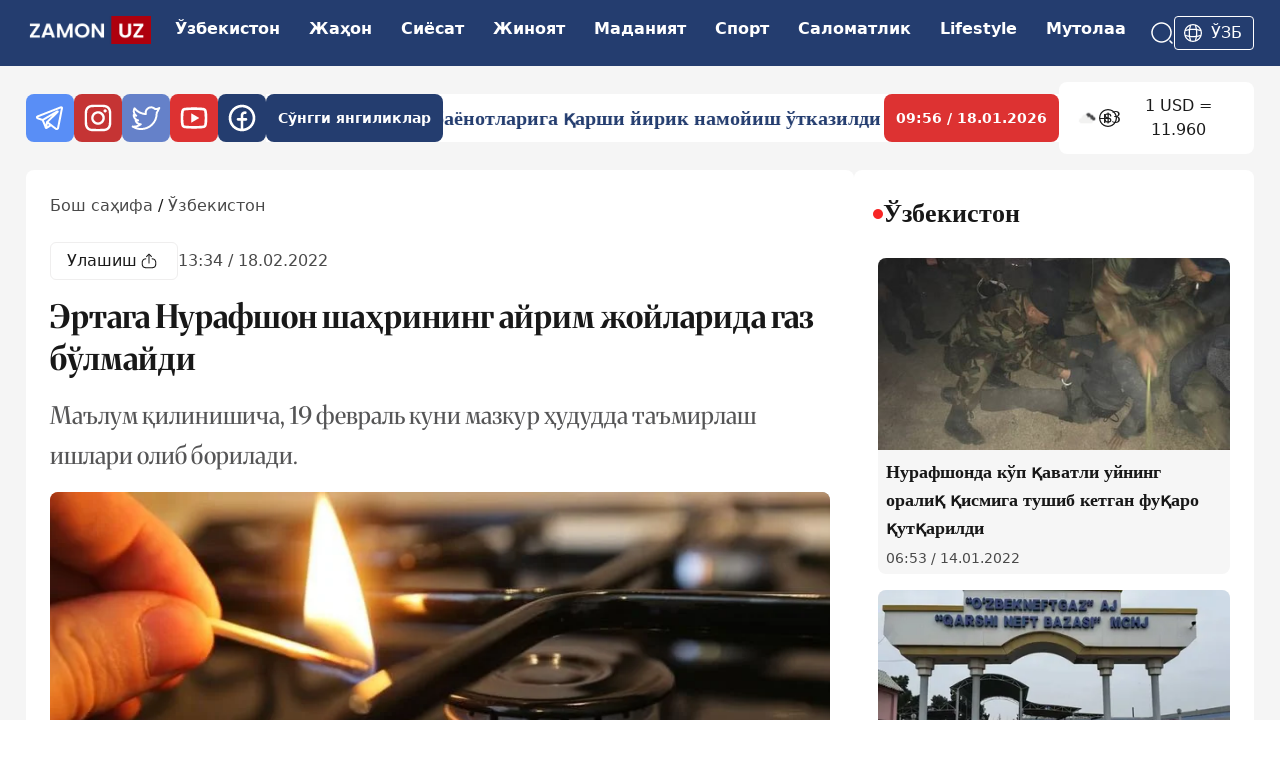

--- FILE ---
content_type: text/html; charset=utf-8
request_url: https://zamon.uz/uz-to/detail/ertaga-nurafshon-shahrining-ayrim-joylarida-gaz-bolmaydi-ozbekiston
body_size: 21215
content:
<!DOCTYPE html><html lang="uz-to"><head><meta charSet="UTF-8"/><link rel="preconnect" href="https://fonts.googleapis.com"/><link rel="preconnect" href="https://fonts.gstatic.com"/><link rel="apple-touch-icon" sizes="60x60" href="/logo-60.png"/><link rel="apple-touch-icon" sizes="120x120" href="/logo-120.png"/><link rel="apple-touch-icon" sizes="76x76" href="/logo-76.png"/><meta name="zen-verification" content="lPGwW8bObzrxq0riJm9JpXyBvI0oKU5twohV9VtqskTPEXaUeCXCWD6FSsjOtvwS"/><meta name="yandex-verification" content="25b2bfaf2c2aa586"/><meta name="viewport" content="width=device-width, initial-scale=1"/><title>Эртага Нурафшон шаҳрининг айрим жойларида газ бўлмайди</title><meta name="description" content=" 


19 февраль куни Тошкент вилоятининг Нурафшон шаҳридаги &quot;Нурафшон&quot; МФЙ ҳудудида ерости газ қувури ҳамда “Ёшлик” МФЙ ҳудудидаги ўрта
ва паст босимли ерости га"/><meta name="author" content="JAVOHIRBEK TURSUNOV"/><meta name="keywords" content="#Nurafshon"/><meta name="news_keywords" content="#Nurafshon"/><meta name="robots" content="index, follow"/><meta name="googlebot" content="index, follow"/><meta name="yandex" content="index, follow"/><meta name="language" content="uz_cyrl"/><meta name="content-language" content="uz_cyrl"/><link rel="canonical" href="https://zamon.uz/uz-to/detail/ertaga-nurafshon-shahrining-ayrim-joylarida-gaz-bolmaydi-ozbekiston"/><meta property="og:url" content="https://zamon.uz/uz-to/detail/ertaga-nurafshon-shahrining-ayrim-joylarida-gaz-bolmaydi-ozbekiston"/><meta property="og:title" content="Эртага Нурафшон шаҳрининг айрим жойларида газ бўлмайди"/><meta property="og:description" content=" 


19 февраль куни Тошкент вилоятининг Нурафшон шаҳридаги &quot;Нурафшон&quot; МФЙ ҳудудида ерости газ қувури ҳамда “Ёшлик” МФЙ ҳудудидаги ўрта
ва паст босимли ерости газ қувурлари таъмирланади. Шу сабаб эртаг"/><meta property="og:site_name" content="Zamon"/><meta property="og:image" content="https://api.zamon.uz/media/news_pictures/2023/08/25/826901794987006.large.webp"/><meta property="og:image:width" content="1200"/><meta property="og:image:height" content="630"/><meta property="og:image:alt" content="Эртага Нурафшон шаҳрининг айрим жойларида газ бўлмайди"/><meta property="fb:app_id" content="zamon"/><meta property="og:type" content="article"/><meta property="og:locale" content="uz_UZ"/><meta property="article:published_time" content="2022-02-18T13:34:11.000Z"/><meta property="article:modified_time" content="2022-02-18T13:34:11.000Z"/><meta property="article:author" content="JAVOHIRBEK TURSUNOV"/><meta name="og:image" content="https://api.zamon.uz/media/news_pictures/2023/08/25/826901794987006.large.webp"/><meta name="og:image:secure_url" content="https://api.zamon.uz/media/news_pictures/2023/08/25/826901794987006.large.webp"/><meta name="og:image:type" content="image/jpeg"/><meta name="thumbnail" content="https://api.zamon.uz/media/news_pictures/2023/08/25/826901794987006.large.webp"/><meta itemProp="image" content="https://api.zamon.uz/media/news_pictures/2023/08/25/826901794987006.large.webp"/><meta property="article:publisher" content="https://www.facebook.com/zamon"/><meta property="article:section" content="Ўзбекистон"/><meta property="article:tag" content="#Nurafshon"/><meta name="twitter:card" content="summary_large_image"/><meta name="twitter:site" content="@zamon"/><meta name="twitter:creator" content="@zamon"/><meta name="twitter:title" content="Эртага Нурафшон шаҳрининг айрим жойларида газ бўлмайди"/><meta name="twitter:description" content=" 


19 февраль куни Тошкент вилоятининг Нурафшон шаҳридаги &quot;Нурафшон&quot; МФЙ ҳудудида ерости газ қувури ҳамда “Ёшлик” МФЙ ҳудудидаги ўрта
ва паст босимли ерости газ қувурлари таъмирланади. Шу сабаб эртаг"/><meta name="twitter:image" content="https://api.zamon.uz/media/news_pictures/2023/08/25/826901794987006.large.webp"/><meta name="twitter:image:alt" content="Эртага Нурафшон шаҳрининг айрим жойларида газ бўлмайди"/><link rel="alternate" hrefLang="uz-Cyrl" href="https://zamon.uz/uz-to/detail/ertaga-nurafshon-shahrining-ayrim-joylarida-gaz-bolmaydi-ozbekiston"/><link rel="alternate" hrefLang="x-default" href="https://zamon.uz/uz-to/detail/ertaga-nurafshon-shahrining-ayrim-joylarida-gaz-bolmaydi-ozbekiston"/><link rel="icon" href="/logo-60.png" sizes="60x60" type="image/png"/><link rel="icon" href="/logo-76.png" sizes="76x76" type="image/png"/><link rel="icon" href="/logo-120.png" sizes="120x120" type="image/png"/><link rel="icon" href="/logo.png" sizes="150x150" type="image/png"/><link rel="preload" as="image" href="https://api.zamon.uz/media/news_pictures/2023/08/25/826901794987006.large.webp" imageSrcSet="https://api.zamon.uz/media/news_pictures/2023/08/25/826901794987006.small.webp 640w, https://api.zamon.uz/media/news_pictures/2023/08/25/826901794987006.medium.webp 768w, https://api.zamon.uz/media/news_pictures/2023/08/25/826901794987006.large.webp 1200w" imageSizes="(max-width: 768px) 100vw, 1200px"/><script type="application/ld+json">{"@context":"https://schema.org","@type":"NewsArticle","headline":"Эртага Нурафшон шаҳрининг айрим жойларида газ бўлмайди","keywords":"#Nurafshon","description":"Маълум қилинишича, 19 февраль куни мазкур ҳудудда таъмирлаш ишлари олиб борилади.","mainEntityOfPage":{"@type":"WebPage","@id":"https://zamon.uz/uz-to/detail/ertaga-nurafshon-shahrining-ayrim-joylarida-gaz-bolmaydi-ozbekiston"},"image":["https://api.zamon.uz/media/news_pictures/2023/08/25/826901794987006.small.webp","https://api.zamon.uz/media/news_pictures/2023/08/25/826901794987006.medium.webp","https://api.zamon.uz/media/news_pictures/2023/08/25/826901794987006.large.webp"],"articleSection":"Ўзбекистон","dateCreated":"2022-02-18T13:34:11.000Z","datePublished":"2022-02-18T13:34:11.000Z","dateModified":"2022-02-18T13:34:11.000Z","author":{"@type":"Person","name":"JAVOHIRBEK TURSUNOV"},"publisher":{"@type":"Organization","name":"Zamon","logo":{"@type":"ImageObject","url":"https://zamon.uz/logo.png"}},"articleBody":" \n\n\n19 февраль куни Тошкент вилоятининг Нурафшон шаҳридаги &quot;Нурафшон&quot; МФЙ ҳудудида ерости газ қувури ҳамда “Ёшлик” МФЙ ҳудудидаги ўрта\nва паст босимли ерости газ қувурлари таъмирланади. Шу сабаб эртага соат 10.00 дан 17.00 гача иккала маҳалланинг жами 1040 та аҳоли\nхонадонида ва 12 та улгуржи истеъмолчиларида табиий газ таъминоти вақтинча тўхтатилади.\n\n \n\n“Ҳудудгаз Тошкент” газ таъминоти филиали Таъмирлаш ишлари туфайли етказилаётган ноқулайликлар учун аҳолимиз ва газ\nистеъмолчиларидан узр сўрайди, дейилади расмий хабарда.\n\n ","isAccessibleForFree":true}</script><link rel="preload" as="image" imageSrcSet="/_next/image?url=https%3A%2F%2Fapi.zamon.uz%2Fmedia%2Fnews_pictures%2F2023%2F08%2F25%2F826901794987006.large.webp&amp;w=640&amp;q=85 640w, /_next/image?url=https%3A%2F%2Fapi.zamon.uz%2Fmedia%2Fnews_pictures%2F2023%2F08%2F25%2F826901794987006.large.webp&amp;w=750&amp;q=85 750w, /_next/image?url=https%3A%2F%2Fapi.zamon.uz%2Fmedia%2Fnews_pictures%2F2023%2F08%2F25%2F826901794987006.large.webp&amp;w=828&amp;q=85 828w, /_next/image?url=https%3A%2F%2Fapi.zamon.uz%2Fmedia%2Fnews_pictures%2F2023%2F08%2F25%2F826901794987006.large.webp&amp;w=1080&amp;q=85 1080w, /_next/image?url=https%3A%2F%2Fapi.zamon.uz%2Fmedia%2Fnews_pictures%2F2023%2F08%2F25%2F826901794987006.large.webp&amp;w=1200&amp;q=85 1200w, /_next/image?url=https%3A%2F%2Fapi.zamon.uz%2Fmedia%2Fnews_pictures%2F2023%2F08%2F25%2F826901794987006.large.webp&amp;w=1920&amp;q=85 1920w" imageSizes="(max-width: 768px) 100vw, 72vw" fetchpriority="high"/><link rel="preload" as="image" imageSrcSet="/_next/image?url=https%3A%2F%2Fapi.zamon.uz%2Fmedia%2Fnews_pictures%2F2023%2F08%2F25%2F826901794987006.medium.webp&amp;w=640&amp;q=85 640w, /_next/image?url=https%3A%2F%2Fapi.zamon.uz%2Fmedia%2Fnews_pictures%2F2023%2F08%2F25%2F826901794987006.medium.webp&amp;w=750&amp;q=85 750w, /_next/image?url=https%3A%2F%2Fapi.zamon.uz%2Fmedia%2Fnews_pictures%2F2023%2F08%2F25%2F826901794987006.medium.webp&amp;w=828&amp;q=85 828w, /_next/image?url=https%3A%2F%2Fapi.zamon.uz%2Fmedia%2Fnews_pictures%2F2023%2F08%2F25%2F826901794987006.medium.webp&amp;w=1080&amp;q=85 1080w, /_next/image?url=https%3A%2F%2Fapi.zamon.uz%2Fmedia%2Fnews_pictures%2F2023%2F08%2F25%2F826901794987006.medium.webp&amp;w=1200&amp;q=85 1200w, /_next/image?url=https%3A%2F%2Fapi.zamon.uz%2Fmedia%2Fnews_pictures%2F2023%2F08%2F25%2F826901794987006.medium.webp&amp;w=1920&amp;q=85 1920w" imageSizes="(max-width: 768px) 100vw, 72vw" fetchpriority="high"/><meta name="next-head-count" content="59"/><link rel="shortcut icon" href="/static/favicon.ico"/><meta charSet="UTF-8"/><link rel="preconnect" href="https://fonts.googleapis.com"/><link rel="preconnect" href="https://fonts.gstatic.com" crossorigin="anonymous"/><link rel="alternate" type="application/rss+xml" href="https://zamon.uz/uz-to/rss"/><script>
              (function(m,e,t,r,i,k,a){m[i]=m[i]||function(){(m[i].a=m[i].a||[]).push(arguments)};
              m[i].l=1*new Date();
              for (var j = 0; j < document.scripts.length; j++) {if (document.scripts[j].src === r) { return; }}
              k=e.createElement(t),a=e.getElementsByTagName(t)[0],k.async=1,k.src=r,a.parentNode.insertBefore(k,a)})
              (window, document, "script", "https://mc.yandex.ru/metrika/tag.js", "ym");

              ym(97136405, "init", {
                clickmap:true,
                trackLinks:true,
                accurateTrackBounce:true
              });
            </script><script async="" src="https://www.googletagmanager.com/gtag/js?id=G-87K0GLL3VH"></script><script>
  window.dataLayer = window.dataLayer || [];
  function gtag(){dataLayer.push(arguments);}
  gtag('js', new Date());

  gtag('config', 'G-87K0GLL3VH');

            </script><a href="http://validator.w3.org/feed/check.cgi?url=https%3A//zamon.uz/rss"></a><noscript><div><img src="https://mc.yandex.ru/watch/97136405" style="position:absolute;left:-9999px" alt=""/></div></noscript><link rel="preconnect" href="https://fonts.gstatic.com" crossorigin /><link rel="preload" href="/_next/static/css/3a59b93543700260.css" as="style"/><link rel="stylesheet" href="/_next/static/css/3a59b93543700260.css" data-n-g=""/><noscript data-n-css=""></noscript><script defer="" nomodule="" src="/_next/static/chunks/polyfills-42372ed130431b0a.js"></script><script defer="" src="/_next/static/chunks/962-ad7a83d2e8facffc.js"></script><script defer="" src="/_next/static/chunks/85.b717b74ed09c5e21.js"></script><script defer="" src="/_next/static/chunks/575-0d81febcc59e75a7.js"></script><script defer="" src="/_next/static/chunks/19.66e2b80e01106598.js"></script><script defer="" src="/_next/static/chunks/722-a23e2b612495dbdb.js"></script><script defer="" src="/_next/static/chunks/338.acf4043f595b4e03.js"></script><script src="/_next/static/chunks/webpack-594f0d02c64eb821.js" defer=""></script><script src="/_next/static/chunks/framework-49c6cecf1f6d5795.js" defer=""></script><script src="/_next/static/chunks/main-4d07155dae19e96e.js" defer=""></script><script src="/_next/static/chunks/pages/_app-545fd4fd30990dd3.js" defer=""></script><script src="/_next/static/chunks/486-09104d7c29f808db.js" defer=""></script><script src="/_next/static/chunks/pages/detail/%5Bslug%5D-f5370cec3b27e9c5.js" defer=""></script><script src="/_next/static/pqabOcqIjqWFDk9XGm3re/_buildManifest.js" defer=""></script><script src="/_next/static/pqabOcqIjqWFDk9XGm3re/_ssgManifest.js" defer=""></script><style data-href="https://fonts.googleapis.com/css2?family=Merriweather:ital,opsz,wght@0,18..144,300..900;1,18..144,300..900&display=swap">@font-face{font-family:'Merriweather';font-style:italic;font-weight:300;font-stretch:normal;font-display:swap;src:url(https://fonts.gstatic.com/l/font?kit=u-4B0qyriQwlOrhSvowK_l5-eTxCVx0ZbwLvKH2Gk9hLmp0v5yA-xXPqCzLvPee1XYk_XSf-FmScUF3z&skey=899922b35e8afa66&v=v33) format('woff')}@font-face{font-family:'Merriweather';font-style:italic;font-weight:300;font-stretch:normal;font-display:swap;src:url(https://fonts.gstatic.com/l/font?kit=u-4B0qyriQwlOrhSvowK_l5-eTxCVx0ZbwLvKH2Go9hLmp0v5yA-xXPqCzLvPee1XYk_XSf-FmScUF3z&skey=899922b35e8afa66&v=v33) format('woff')}@font-face{font-family:'Merriweather';font-style:italic;font-weight:300;font-stretch:normal;font-display:swap;src:url(https://fonts.gstatic.com/l/font?kit=u-4B0qyriQwlOrhSvowK_l5-eTxCVx0ZbwLvKH2Gw9hLmp0v5yA-xXPqCzLvPee1XYk_XSf-FmScUF3z&skey=899922b35e8afa66&v=v33) format('woff')}@font-face{font-family:'Merriweather';font-style:italic;font-weight:300;font-stretch:normal;font-display:swap;src:url(https://fonts.gstatic.com/l/font?kit=u-4B0qyriQwlOrhSvowK_l5-eTxCVx0ZbwLvKH2G49hLmp0v5yA-xXPqCzLvPee1XYk_XSf-FmScUF3z&skey=899922b35e8afa66&v=v33) format('woff')}@font-face{font-family:'Merriweather';font-style:italic;font-weight:300;font-stretch:normal;font-display:swap;src:url(https://fonts.gstatic.com/l/font?kit=u-4B0qyriQwlOrhSvowK_l5-eTxCVx0ZbwLvKH2GE9tLmp0v5yA-xXPqCzLvPee1XYk_XSf-FmScUF3z&skey=899922b35e8afa66&v=v33) format('woff')}@font-face{font-family:'Merriweather';font-style:italic;font-weight:300;font-stretch:normal;font-display:swap;src:url(https://fonts.gstatic.com/l/font?kit=u-4B0qyriQwlOrhSvowK_l5-eTxCVx0ZbwLvKH2GQ9tLmp0v5yA-xXPqCzLvPee1XYk_XSf-FmScUF3z&skey=899922b35e8afa66&v=v33) format('woff')}@font-face{font-family:'Merriweather';font-style:italic;font-weight:300;font-stretch:normal;font-display:swap;src:url(https://fonts.gstatic.com/l/font?kit=u-4B0qyriQwlOrhSvowK_l5-eTxCVx0ZbwLvKH2Gc9tLmp0v5yA-xXPqCzLvPee1XYk_XSf-FmScUF3z&skey=899922b35e8afa66&v=v33) format('woff')}@font-face{font-family:'Merriweather';font-style:italic;font-weight:300;font-stretch:normal;font-display:swap;src:url(https://fonts.gstatic.com/l/font?kit=u-4B0qyriQwlOrhSvowK_l5-eTxCVx0ZbwLvKH2Gk9tLmp0v5yA-xXPqCzLvPee1XYk_XSf-FmScUF3z&skey=899922b35e8afa66&v=v33) format('woff')}@font-face{font-family:'Merriweather';font-style:italic;font-weight:300;font-stretch:normal;font-display:swap;src:url(https://fonts.gstatic.com/l/font?kit=u-4B0qyriQwlOrhSvowK_l5-eTxCVx0ZbwLvKH2Gw9tLmp0v5yA-xXPqCzLvPee1XYk_XSf-FmScUF3z&skey=899922b35e8afa66&v=v33) format('woff')}@font-face{font-family:'Merriweather';font-style:italic;font-weight:300;font-stretch:normal;font-display:swap;src:url(https://fonts.gstatic.com/l/font?kit=u-4B0qyriQwlOrhSvowK_l5-eTxCVx0ZbwLvKH2G89tLmp0v5yA-xXPqCzLvPee1XYk_XSf-FmScUF3z&skey=899922b35e8afa66&v=v33) format('woff')}@font-face{font-family:'Merriweather';font-style:italic;font-weight:300;font-stretch:normal;font-display:swap;src:url(https://fonts.gstatic.com/l/font?kit=u-4B0qyriQwlOrhSvowK_l5-eTxCVx0ZbwLvKH2GE9pLmp0v5yA-xXPqCzLvPee1XYk_XSf-FmScUF3z&skey=899922b35e8afa66&v=v33) format('woff')}@font-face{font-family:'Merriweather';font-style:italic;font-weight:400;font-stretch:normal;font-display:swap;src:url(https://fonts.gstatic.com/l/font?kit=u-4B0qyriQwlOrhSvowK_l5-eTxCVx0ZbwLvKH2Gk9hLmp0v5yA-xXPqCzLvPee1XYk_XSf-FmTCUF3z&skey=899922b35e8afa66&v=v33) format('woff')}@font-face{font-family:'Merriweather';font-style:italic;font-weight:400;font-stretch:normal;font-display:swap;src:url(https://fonts.gstatic.com/l/font?kit=u-4B0qyriQwlOrhSvowK_l5-eTxCVx0ZbwLvKH2Go9hLmp0v5yA-xXPqCzLvPee1XYk_XSf-FmTCUF3z&skey=899922b35e8afa66&v=v33) format('woff')}@font-face{font-family:'Merriweather';font-style:italic;font-weight:400;font-stretch:normal;font-display:swap;src:url(https://fonts.gstatic.com/l/font?kit=u-4B0qyriQwlOrhSvowK_l5-eTxCVx0ZbwLvKH2Gw9hLmp0v5yA-xXPqCzLvPee1XYk_XSf-FmTCUF3z&skey=899922b35e8afa66&v=v33) format('woff')}@font-face{font-family:'Merriweather';font-style:italic;font-weight:400;font-stretch:normal;font-display:swap;src:url(https://fonts.gstatic.com/l/font?kit=u-4B0qyriQwlOrhSvowK_l5-eTxCVx0ZbwLvKH2G49hLmp0v5yA-xXPqCzLvPee1XYk_XSf-FmTCUF3z&skey=899922b35e8afa66&v=v33) format('woff')}@font-face{font-family:'Merriweather';font-style:italic;font-weight:400;font-stretch:normal;font-display:swap;src:url(https://fonts.gstatic.com/l/font?kit=u-4B0qyriQwlOrhSvowK_l5-eTxCVx0ZbwLvKH2GE9tLmp0v5yA-xXPqCzLvPee1XYk_XSf-FmTCUF3z&skey=899922b35e8afa66&v=v33) format('woff')}@font-face{font-family:'Merriweather';font-style:italic;font-weight:400;font-stretch:normal;font-display:swap;src:url(https://fonts.gstatic.com/l/font?kit=u-4B0qyriQwlOrhSvowK_l5-eTxCVx0ZbwLvKH2GQ9tLmp0v5yA-xXPqCzLvPee1XYk_XSf-FmTCUF3z&skey=899922b35e8afa66&v=v33) format('woff')}@font-face{font-family:'Merriweather';font-style:italic;font-weight:400;font-stretch:normal;font-display:swap;src:url(https://fonts.gstatic.com/l/font?kit=u-4B0qyriQwlOrhSvowK_l5-eTxCVx0ZbwLvKH2Gc9tLmp0v5yA-xXPqCzLvPee1XYk_XSf-FmTCUF3z&skey=899922b35e8afa66&v=v33) format('woff')}@font-face{font-family:'Merriweather';font-style:italic;font-weight:400;font-stretch:normal;font-display:swap;src:url(https://fonts.gstatic.com/l/font?kit=u-4B0qyriQwlOrhSvowK_l5-eTxCVx0ZbwLvKH2Gk9tLmp0v5yA-xXPqCzLvPee1XYk_XSf-FmTCUF3z&skey=899922b35e8afa66&v=v33) format('woff')}@font-face{font-family:'Merriweather';font-style:italic;font-weight:400;font-stretch:normal;font-display:swap;src:url(https://fonts.gstatic.com/l/font?kit=u-4B0qyriQwlOrhSvowK_l5-eTxCVx0ZbwLvKH2Gw9tLmp0v5yA-xXPqCzLvPee1XYk_XSf-FmTCUF3z&skey=899922b35e8afa66&v=v33) format('woff')}@font-face{font-family:'Merriweather';font-style:italic;font-weight:400;font-stretch:normal;font-display:swap;src:url(https://fonts.gstatic.com/l/font?kit=u-4B0qyriQwlOrhSvowK_l5-eTxCVx0ZbwLvKH2G89tLmp0v5yA-xXPqCzLvPee1XYk_XSf-FmTCUF3z&skey=899922b35e8afa66&v=v33) format('woff')}@font-face{font-family:'Merriweather';font-style:italic;font-weight:400;font-stretch:normal;font-display:swap;src:url(https://fonts.gstatic.com/l/font?kit=u-4B0qyriQwlOrhSvowK_l5-eTxCVx0ZbwLvKH2GE9pLmp0v5yA-xXPqCzLvPee1XYk_XSf-FmTCUF3z&skey=899922b35e8afa66&v=v33) format('woff')}@font-face{font-family:'Merriweather';font-style:italic;font-weight:500;font-stretch:normal;font-display:swap;src:url(https://fonts.gstatic.com/l/font?kit=u-4B0qyriQwlOrhSvowK_l5-eTxCVx0ZbwLvKH2Gk9hLmp0v5yA-xXPqCzLvPee1XYk_XSf-FmTwUF3z&skey=899922b35e8afa66&v=v33) format('woff')}@font-face{font-family:'Merriweather';font-style:italic;font-weight:500;font-stretch:normal;font-display:swap;src:url(https://fonts.gstatic.com/l/font?kit=u-4B0qyriQwlOrhSvowK_l5-eTxCVx0ZbwLvKH2Go9hLmp0v5yA-xXPqCzLvPee1XYk_XSf-FmTwUF3z&skey=899922b35e8afa66&v=v33) format('woff')}@font-face{font-family:'Merriweather';font-style:italic;font-weight:500;font-stretch:normal;font-display:swap;src:url(https://fonts.gstatic.com/l/font?kit=u-4B0qyriQwlOrhSvowK_l5-eTxCVx0ZbwLvKH2Gw9hLmp0v5yA-xXPqCzLvPee1XYk_XSf-FmTwUF3z&skey=899922b35e8afa66&v=v33) format('woff')}@font-face{font-family:'Merriweather';font-style:italic;font-weight:500;font-stretch:normal;font-display:swap;src:url(https://fonts.gstatic.com/l/font?kit=u-4B0qyriQwlOrhSvowK_l5-eTxCVx0ZbwLvKH2G49hLmp0v5yA-xXPqCzLvPee1XYk_XSf-FmTwUF3z&skey=899922b35e8afa66&v=v33) format('woff')}@font-face{font-family:'Merriweather';font-style:italic;font-weight:500;font-stretch:normal;font-display:swap;src:url(https://fonts.gstatic.com/l/font?kit=u-4B0qyriQwlOrhSvowK_l5-eTxCVx0ZbwLvKH2GE9tLmp0v5yA-xXPqCzLvPee1XYk_XSf-FmTwUF3z&skey=899922b35e8afa66&v=v33) format('woff')}@font-face{font-family:'Merriweather';font-style:italic;font-weight:500;font-stretch:normal;font-display:swap;src:url(https://fonts.gstatic.com/l/font?kit=u-4B0qyriQwlOrhSvowK_l5-eTxCVx0ZbwLvKH2GQ9tLmp0v5yA-xXPqCzLvPee1XYk_XSf-FmTwUF3z&skey=899922b35e8afa66&v=v33) format('woff')}@font-face{font-family:'Merriweather';font-style:italic;font-weight:500;font-stretch:normal;font-display:swap;src:url(https://fonts.gstatic.com/l/font?kit=u-4B0qyriQwlOrhSvowK_l5-eTxCVx0ZbwLvKH2Gc9tLmp0v5yA-xXPqCzLvPee1XYk_XSf-FmTwUF3z&skey=899922b35e8afa66&v=v33) format('woff')}@font-face{font-family:'Merriweather';font-style:italic;font-weight:500;font-stretch:normal;font-display:swap;src:url(https://fonts.gstatic.com/l/font?kit=u-4B0qyriQwlOrhSvowK_l5-eTxCVx0ZbwLvKH2Gk9tLmp0v5yA-xXPqCzLvPee1XYk_XSf-FmTwUF3z&skey=899922b35e8afa66&v=v33) format('woff')}@font-face{font-family:'Merriweather';font-style:italic;font-weight:500;font-stretch:normal;font-display:swap;src:url(https://fonts.gstatic.com/l/font?kit=u-4B0qyriQwlOrhSvowK_l5-eTxCVx0ZbwLvKH2Gw9tLmp0v5yA-xXPqCzLvPee1XYk_XSf-FmTwUF3z&skey=899922b35e8afa66&v=v33) format('woff')}@font-face{font-family:'Merriweather';font-style:italic;font-weight:500;font-stretch:normal;font-display:swap;src:url(https://fonts.gstatic.com/l/font?kit=u-4B0qyriQwlOrhSvowK_l5-eTxCVx0ZbwLvKH2G89tLmp0v5yA-xXPqCzLvPee1XYk_XSf-FmTwUF3z&skey=899922b35e8afa66&v=v33) format('woff')}@font-face{font-family:'Merriweather';font-style:italic;font-weight:500;font-stretch:normal;font-display:swap;src:url(https://fonts.gstatic.com/l/font?kit=u-4B0qyriQwlOrhSvowK_l5-eTxCVx0ZbwLvKH2GE9pLmp0v5yA-xXPqCzLvPee1XYk_XSf-FmTwUF3z&skey=899922b35e8afa66&v=v33) format('woff')}@font-face{font-family:'Merriweather';font-style:italic;font-weight:600;font-stretch:normal;font-display:swap;src:url(https://fonts.gstatic.com/l/font?kit=u-4B0qyriQwlOrhSvowK_l5-eTxCVx0ZbwLvKH2Gk9hLmp0v5yA-xXPqCzLvPee1XYk_XSf-FmQcV13z&skey=899922b35e8afa66&v=v33) format('woff')}@font-face{font-family:'Merriweather';font-style:italic;font-weight:600;font-stretch:normal;font-display:swap;src:url(https://fonts.gstatic.com/l/font?kit=u-4B0qyriQwlOrhSvowK_l5-eTxCVx0ZbwLvKH2Go9hLmp0v5yA-xXPqCzLvPee1XYk_XSf-FmQcV13z&skey=899922b35e8afa66&v=v33) format('woff')}@font-face{font-family:'Merriweather';font-style:italic;font-weight:600;font-stretch:normal;font-display:swap;src:url(https://fonts.gstatic.com/l/font?kit=u-4B0qyriQwlOrhSvowK_l5-eTxCVx0ZbwLvKH2Gw9hLmp0v5yA-xXPqCzLvPee1XYk_XSf-FmQcV13z&skey=899922b35e8afa66&v=v33) format('woff')}@font-face{font-family:'Merriweather';font-style:italic;font-weight:600;font-stretch:normal;font-display:swap;src:url(https://fonts.gstatic.com/l/font?kit=u-4B0qyriQwlOrhSvowK_l5-eTxCVx0ZbwLvKH2G49hLmp0v5yA-xXPqCzLvPee1XYk_XSf-FmQcV13z&skey=899922b35e8afa66&v=v33) format('woff')}@font-face{font-family:'Merriweather';font-style:italic;font-weight:600;font-stretch:normal;font-display:swap;src:url(https://fonts.gstatic.com/l/font?kit=u-4B0qyriQwlOrhSvowK_l5-eTxCVx0ZbwLvKH2GE9tLmp0v5yA-xXPqCzLvPee1XYk_XSf-FmQcV13z&skey=899922b35e8afa66&v=v33) format('woff')}@font-face{font-family:'Merriweather';font-style:italic;font-weight:600;font-stretch:normal;font-display:swap;src:url(https://fonts.gstatic.com/l/font?kit=u-4B0qyriQwlOrhSvowK_l5-eTxCVx0ZbwLvKH2GQ9tLmp0v5yA-xXPqCzLvPee1XYk_XSf-FmQcV13z&skey=899922b35e8afa66&v=v33) format('woff')}@font-face{font-family:'Merriweather';font-style:italic;font-weight:600;font-stretch:normal;font-display:swap;src:url(https://fonts.gstatic.com/l/font?kit=u-4B0qyriQwlOrhSvowK_l5-eTxCVx0ZbwLvKH2Gc9tLmp0v5yA-xXPqCzLvPee1XYk_XSf-FmQcV13z&skey=899922b35e8afa66&v=v33) format('woff')}@font-face{font-family:'Merriweather';font-style:italic;font-weight:600;font-stretch:normal;font-display:swap;src:url(https://fonts.gstatic.com/l/font?kit=u-4B0qyriQwlOrhSvowK_l5-eTxCVx0ZbwLvKH2Gk9tLmp0v5yA-xXPqCzLvPee1XYk_XSf-FmQcV13z&skey=899922b35e8afa66&v=v33) format('woff')}@font-face{font-family:'Merriweather';font-style:italic;font-weight:600;font-stretch:normal;font-display:swap;src:url(https://fonts.gstatic.com/l/font?kit=u-4B0qyriQwlOrhSvowK_l5-eTxCVx0ZbwLvKH2Gw9tLmp0v5yA-xXPqCzLvPee1XYk_XSf-FmQcV13z&skey=899922b35e8afa66&v=v33) format('woff')}@font-face{font-family:'Merriweather';font-style:italic;font-weight:600;font-stretch:normal;font-display:swap;src:url(https://fonts.gstatic.com/l/font?kit=u-4B0qyriQwlOrhSvowK_l5-eTxCVx0ZbwLvKH2G89tLmp0v5yA-xXPqCzLvPee1XYk_XSf-FmQcV13z&skey=899922b35e8afa66&v=v33) format('woff')}@font-face{font-family:'Merriweather';font-style:italic;font-weight:600;font-stretch:normal;font-display:swap;src:url(https://fonts.gstatic.com/l/font?kit=u-4B0qyriQwlOrhSvowK_l5-eTxCVx0ZbwLvKH2GE9pLmp0v5yA-xXPqCzLvPee1XYk_XSf-FmQcV13z&skey=899922b35e8afa66&v=v33) format('woff')}@font-face{font-family:'Merriweather';font-style:italic;font-weight:700;font-stretch:normal;font-display:swap;src:url(https://fonts.gstatic.com/l/font?kit=u-4B0qyriQwlOrhSvowK_l5-eTxCVx0ZbwLvKH2Gk9hLmp0v5yA-xXPqCzLvPee1XYk_XSf-FmQlV13z&skey=899922b35e8afa66&v=v33) format('woff')}@font-face{font-family:'Merriweather';font-style:italic;font-weight:700;font-stretch:normal;font-display:swap;src:url(https://fonts.gstatic.com/l/font?kit=u-4B0qyriQwlOrhSvowK_l5-eTxCVx0ZbwLvKH2Go9hLmp0v5yA-xXPqCzLvPee1XYk_XSf-FmQlV13z&skey=899922b35e8afa66&v=v33) format('woff')}@font-face{font-family:'Merriweather';font-style:italic;font-weight:700;font-stretch:normal;font-display:swap;src:url(https://fonts.gstatic.com/l/font?kit=u-4B0qyriQwlOrhSvowK_l5-eTxCVx0ZbwLvKH2Gw9hLmp0v5yA-xXPqCzLvPee1XYk_XSf-FmQlV13z&skey=899922b35e8afa66&v=v33) format('woff')}@font-face{font-family:'Merriweather';font-style:italic;font-weight:700;font-stretch:normal;font-display:swap;src:url(https://fonts.gstatic.com/l/font?kit=u-4B0qyriQwlOrhSvowK_l5-eTxCVx0ZbwLvKH2G49hLmp0v5yA-xXPqCzLvPee1XYk_XSf-FmQlV13z&skey=899922b35e8afa66&v=v33) format('woff')}@font-face{font-family:'Merriweather';font-style:italic;font-weight:700;font-stretch:normal;font-display:swap;src:url(https://fonts.gstatic.com/l/font?kit=u-4B0qyriQwlOrhSvowK_l5-eTxCVx0ZbwLvKH2GE9tLmp0v5yA-xXPqCzLvPee1XYk_XSf-FmQlV13z&skey=899922b35e8afa66&v=v33) format('woff')}@font-face{font-family:'Merriweather';font-style:italic;font-weight:700;font-stretch:normal;font-display:swap;src:url(https://fonts.gstatic.com/l/font?kit=u-4B0qyriQwlOrhSvowK_l5-eTxCVx0ZbwLvKH2GQ9tLmp0v5yA-xXPqCzLvPee1XYk_XSf-FmQlV13z&skey=899922b35e8afa66&v=v33) format('woff')}@font-face{font-family:'Merriweather';font-style:italic;font-weight:700;font-stretch:normal;font-display:swap;src:url(https://fonts.gstatic.com/l/font?kit=u-4B0qyriQwlOrhSvowK_l5-eTxCVx0ZbwLvKH2Gc9tLmp0v5yA-xXPqCzLvPee1XYk_XSf-FmQlV13z&skey=899922b35e8afa66&v=v33) format('woff')}@font-face{font-family:'Merriweather';font-style:italic;font-weight:700;font-stretch:normal;font-display:swap;src:url(https://fonts.gstatic.com/l/font?kit=u-4B0qyriQwlOrhSvowK_l5-eTxCVx0ZbwLvKH2Gk9tLmp0v5yA-xXPqCzLvPee1XYk_XSf-FmQlV13z&skey=899922b35e8afa66&v=v33) format('woff')}@font-face{font-family:'Merriweather';font-style:italic;font-weight:700;font-stretch:normal;font-display:swap;src:url(https://fonts.gstatic.com/l/font?kit=u-4B0qyriQwlOrhSvowK_l5-eTxCVx0ZbwLvKH2Gw9tLmp0v5yA-xXPqCzLvPee1XYk_XSf-FmQlV13z&skey=899922b35e8afa66&v=v33) format('woff')}@font-face{font-family:'Merriweather';font-style:italic;font-weight:700;font-stretch:normal;font-display:swap;src:url(https://fonts.gstatic.com/l/font?kit=u-4B0qyriQwlOrhSvowK_l5-eTxCVx0ZbwLvKH2G89tLmp0v5yA-xXPqCzLvPee1XYk_XSf-FmQlV13z&skey=899922b35e8afa66&v=v33) format('woff')}@font-face{font-family:'Merriweather';font-style:italic;font-weight:700;font-stretch:normal;font-display:swap;src:url(https://fonts.gstatic.com/l/font?kit=u-4B0qyriQwlOrhSvowK_l5-eTxCVx0ZbwLvKH2GE9pLmp0v5yA-xXPqCzLvPee1XYk_XSf-FmQlV13z&skey=899922b35e8afa66&v=v33) format('woff')}@font-face{font-family:'Merriweather';font-style:italic;font-weight:800;font-stretch:normal;font-display:swap;src:url(https://fonts.gstatic.com/l/font?kit=u-4B0qyriQwlOrhSvowK_l5-eTxCVx0ZbwLvKH2Gk9hLmp0v5yA-xXPqCzLvPee1XYk_XSf-FmRCV13z&skey=899922b35e8afa66&v=v33) format('woff')}@font-face{font-family:'Merriweather';font-style:italic;font-weight:800;font-stretch:normal;font-display:swap;src:url(https://fonts.gstatic.com/l/font?kit=u-4B0qyriQwlOrhSvowK_l5-eTxCVx0ZbwLvKH2Go9hLmp0v5yA-xXPqCzLvPee1XYk_XSf-FmRCV13z&skey=899922b35e8afa66&v=v33) format('woff')}@font-face{font-family:'Merriweather';font-style:italic;font-weight:800;font-stretch:normal;font-display:swap;src:url(https://fonts.gstatic.com/l/font?kit=u-4B0qyriQwlOrhSvowK_l5-eTxCVx0ZbwLvKH2Gw9hLmp0v5yA-xXPqCzLvPee1XYk_XSf-FmRCV13z&skey=899922b35e8afa66&v=v33) format('woff')}@font-face{font-family:'Merriweather';font-style:italic;font-weight:800;font-stretch:normal;font-display:swap;src:url(https://fonts.gstatic.com/l/font?kit=u-4B0qyriQwlOrhSvowK_l5-eTxCVx0ZbwLvKH2G49hLmp0v5yA-xXPqCzLvPee1XYk_XSf-FmRCV13z&skey=899922b35e8afa66&v=v33) format('woff')}@font-face{font-family:'Merriweather';font-style:italic;font-weight:800;font-stretch:normal;font-display:swap;src:url(https://fonts.gstatic.com/l/font?kit=u-4B0qyriQwlOrhSvowK_l5-eTxCVx0ZbwLvKH2GE9tLmp0v5yA-xXPqCzLvPee1XYk_XSf-FmRCV13z&skey=899922b35e8afa66&v=v33) format('woff')}@font-face{font-family:'Merriweather';font-style:italic;font-weight:800;font-stretch:normal;font-display:swap;src:url(https://fonts.gstatic.com/l/font?kit=u-4B0qyriQwlOrhSvowK_l5-eTxCVx0ZbwLvKH2GQ9tLmp0v5yA-xXPqCzLvPee1XYk_XSf-FmRCV13z&skey=899922b35e8afa66&v=v33) format('woff')}@font-face{font-family:'Merriweather';font-style:italic;font-weight:800;font-stretch:normal;font-display:swap;src:url(https://fonts.gstatic.com/l/font?kit=u-4B0qyriQwlOrhSvowK_l5-eTxCVx0ZbwLvKH2Gc9tLmp0v5yA-xXPqCzLvPee1XYk_XSf-FmRCV13z&skey=899922b35e8afa66&v=v33) format('woff')}@font-face{font-family:'Merriweather';font-style:italic;font-weight:800;font-stretch:normal;font-display:swap;src:url(https://fonts.gstatic.com/l/font?kit=u-4B0qyriQwlOrhSvowK_l5-eTxCVx0ZbwLvKH2Gk9tLmp0v5yA-xXPqCzLvPee1XYk_XSf-FmRCV13z&skey=899922b35e8afa66&v=v33) format('woff')}@font-face{font-family:'Merriweather';font-style:italic;font-weight:800;font-stretch:normal;font-display:swap;src:url(https://fonts.gstatic.com/l/font?kit=u-4B0qyriQwlOrhSvowK_l5-eTxCVx0ZbwLvKH2Gw9tLmp0v5yA-xXPqCzLvPee1XYk_XSf-FmRCV13z&skey=899922b35e8afa66&v=v33) format('woff')}@font-face{font-family:'Merriweather';font-style:italic;font-weight:800;font-stretch:normal;font-display:swap;src:url(https://fonts.gstatic.com/l/font?kit=u-4B0qyriQwlOrhSvowK_l5-eTxCVx0ZbwLvKH2G89tLmp0v5yA-xXPqCzLvPee1XYk_XSf-FmRCV13z&skey=899922b35e8afa66&v=v33) format('woff')}@font-face{font-family:'Merriweather';font-style:italic;font-weight:800;font-stretch:normal;font-display:swap;src:url(https://fonts.gstatic.com/l/font?kit=u-4B0qyriQwlOrhSvowK_l5-eTxCVx0ZbwLvKH2GE9pLmp0v5yA-xXPqCzLvPee1XYk_XSf-FmRCV13z&skey=899922b35e8afa66&v=v33) format('woff')}@font-face{font-family:'Merriweather';font-style:italic;font-weight:900;font-stretch:normal;font-display:swap;src:url(https://fonts.gstatic.com/l/font?kit=u-4B0qyriQwlOrhSvowK_l5-eTxCVx0ZbwLvKH2Gk9hLmp0v5yA-xXPqCzLvPee1XYk_XSf-FmRrV13z&skey=899922b35e8afa66&v=v33) format('woff')}@font-face{font-family:'Merriweather';font-style:italic;font-weight:900;font-stretch:normal;font-display:swap;src:url(https://fonts.gstatic.com/l/font?kit=u-4B0qyriQwlOrhSvowK_l5-eTxCVx0ZbwLvKH2Go9hLmp0v5yA-xXPqCzLvPee1XYk_XSf-FmRrV13z&skey=899922b35e8afa66&v=v33) format('woff')}@font-face{font-family:'Merriweather';font-style:italic;font-weight:900;font-stretch:normal;font-display:swap;src:url(https://fonts.gstatic.com/l/font?kit=u-4B0qyriQwlOrhSvowK_l5-eTxCVx0ZbwLvKH2Gw9hLmp0v5yA-xXPqCzLvPee1XYk_XSf-FmRrV13z&skey=899922b35e8afa66&v=v33) format('woff')}@font-face{font-family:'Merriweather';font-style:italic;font-weight:900;font-stretch:normal;font-display:swap;src:url(https://fonts.gstatic.com/l/font?kit=u-4B0qyriQwlOrhSvowK_l5-eTxCVx0ZbwLvKH2G49hLmp0v5yA-xXPqCzLvPee1XYk_XSf-FmRrV13z&skey=899922b35e8afa66&v=v33) format('woff')}@font-face{font-family:'Merriweather';font-style:italic;font-weight:900;font-stretch:normal;font-display:swap;src:url(https://fonts.gstatic.com/l/font?kit=u-4B0qyriQwlOrhSvowK_l5-eTxCVx0ZbwLvKH2GE9tLmp0v5yA-xXPqCzLvPee1XYk_XSf-FmRrV13z&skey=899922b35e8afa66&v=v33) format('woff')}@font-face{font-family:'Merriweather';font-style:italic;font-weight:900;font-stretch:normal;font-display:swap;src:url(https://fonts.gstatic.com/l/font?kit=u-4B0qyriQwlOrhSvowK_l5-eTxCVx0ZbwLvKH2GQ9tLmp0v5yA-xXPqCzLvPee1XYk_XSf-FmRrV13z&skey=899922b35e8afa66&v=v33) format('woff')}@font-face{font-family:'Merriweather';font-style:italic;font-weight:900;font-stretch:normal;font-display:swap;src:url(https://fonts.gstatic.com/l/font?kit=u-4B0qyriQwlOrhSvowK_l5-eTxCVx0ZbwLvKH2Gc9tLmp0v5yA-xXPqCzLvPee1XYk_XSf-FmRrV13z&skey=899922b35e8afa66&v=v33) format('woff')}@font-face{font-family:'Merriweather';font-style:italic;font-weight:900;font-stretch:normal;font-display:swap;src:url(https://fonts.gstatic.com/l/font?kit=u-4B0qyriQwlOrhSvowK_l5-eTxCVx0ZbwLvKH2Gk9tLmp0v5yA-xXPqCzLvPee1XYk_XSf-FmRrV13z&skey=899922b35e8afa66&v=v33) format('woff')}@font-face{font-family:'Merriweather';font-style:italic;font-weight:900;font-stretch:normal;font-display:swap;src:url(https://fonts.gstatic.com/l/font?kit=u-4B0qyriQwlOrhSvowK_l5-eTxCVx0ZbwLvKH2Gw9tLmp0v5yA-xXPqCzLvPee1XYk_XSf-FmRrV13z&skey=899922b35e8afa66&v=v33) format('woff')}@font-face{font-family:'Merriweather';font-style:italic;font-weight:900;font-stretch:normal;font-display:swap;src:url(https://fonts.gstatic.com/l/font?kit=u-4B0qyriQwlOrhSvowK_l5-eTxCVx0ZbwLvKH2G89tLmp0v5yA-xXPqCzLvPee1XYk_XSf-FmRrV13z&skey=899922b35e8afa66&v=v33) format('woff')}@font-face{font-family:'Merriweather';font-style:italic;font-weight:900;font-stretch:normal;font-display:swap;src:url(https://fonts.gstatic.com/l/font?kit=u-4B0qyriQwlOrhSvowK_l5-eTxCVx0ZbwLvKH2GE9pLmp0v5yA-xXPqCzLvPee1XYk_XSf-FmRrV13z&skey=899922b35e8afa66&v=v33) format('woff')}@font-face{font-family:'Merriweather';font-style:normal;font-weight:300;font-stretch:normal;font-display:swap;src:url(https://fonts.gstatic.com/l/font?kit=u-4D0qyriQwlOrhSvowK_l5UcA6zuSYEqOzpPe3HOZJ5eX1WtLaQwmYiScCmDxhtNOKl8yDrgCcqEA&skey=379c1eccf863c625&v=v33) format('woff')}@font-face{font-family:'Merriweather';font-style:normal;font-weight:300;font-stretch:normal;font-display:swap;src:url(https://fonts.gstatic.com/l/font?kit=u-4D0qyriQwlOrhSvowK_l5UcA6zuSYEqOzpPd3HOZJ5eX1WtLaQwmYiScCmDxhtNOKl8yDrgCcqEA&skey=379c1eccf863c625&v=v33) format('woff')}@font-face{font-family:'Merriweather';font-style:normal;font-weight:300;font-stretch:normal;font-display:swap;src:url(https://fonts.gstatic.com/l/font?kit=u-4D0qyriQwlOrhSvowK_l5UcA6zuSYEqOzpPb3HOZJ5eX1WtLaQwmYiScCmDxhtNOKl8yDrgCcqEA&skey=379c1eccf863c625&v=v33) format('woff')}@font-face{font-family:'Merriweather';font-style:normal;font-weight:300;font-stretch:normal;font-display:swap;src:url(https://fonts.gstatic.com/l/font?kit=u-4D0qyriQwlOrhSvowK_l5UcA6zuSYEqOzpPZ3HOZJ5eX1WtLaQwmYiScCmDxhtNOKl8yDrgCcqEA&skey=379c1eccf863c625&v=v33) format('woff')}@font-face{font-family:'Merriweather';font-style:normal;font-weight:300;font-stretch:normal;font-display:swap;src:url(https://fonts.gstatic.com/l/font?kit=u-4D0qyriQwlOrhSvowK_l5UcA6zuSYEqOzpPW3EOZJ5eX1WtLaQwmYiScCmDxhtNOKl8yDrgCcqEA&skey=379c1eccf863c625&v=v33) format('woff')}@font-face{font-family:'Merriweather';font-style:normal;font-weight:300;font-stretch:normal;font-display:swap;src:url(https://fonts.gstatic.com/l/font?kit=u-4D0qyriQwlOrhSvowK_l5UcA6zuSYEqOzpPT3EOZJ5eX1WtLaQwmYiScCmDxhtNOKl8yDrgCcqEA&skey=379c1eccf863c625&v=v33) format('woff')}@font-face{font-family:'Merriweather';font-style:normal;font-weight:300;font-stretch:normal;font-display:swap;src:url(https://fonts.gstatic.com/l/font?kit=u-4D0qyriQwlOrhSvowK_l5UcA6zuSYEqOzpPQ3EOZJ5eX1WtLaQwmYiScCmDxhtNOKl8yDrgCcqEA&skey=379c1eccf863c625&v=v33) format('woff')}@font-face{font-family:'Merriweather';font-style:normal;font-weight:300;font-stretch:normal;font-display:swap;src:url(https://fonts.gstatic.com/l/font?kit=u-4D0qyriQwlOrhSvowK_l5UcA6zuSYEqOzpPe3EOZJ5eX1WtLaQwmYiScCmDxhtNOKl8yDrgCcqEA&skey=379c1eccf863c625&v=v33) format('woff')}@font-face{font-family:'Merriweather';font-style:normal;font-weight:300;font-stretch:normal;font-display:swap;src:url(https://fonts.gstatic.com/l/font?kit=u-4D0qyriQwlOrhSvowK_l5UcA6zuSYEqOzpPb3EOZJ5eX1WtLaQwmYiScCmDxhtNOKl8yDrgCcqEA&skey=379c1eccf863c625&v=v33) format('woff')}@font-face{font-family:'Merriweather';font-style:normal;font-weight:300;font-stretch:normal;font-display:swap;src:url(https://fonts.gstatic.com/l/font?kit=u-4D0qyriQwlOrhSvowK_l5UcA6zuSYEqOzpPY3EOZJ5eX1WtLaQwmYiScCmDxhtNOKl8yDrgCcqEA&skey=379c1eccf863c625&v=v33) format('woff')}@font-face{font-family:'Merriweather';font-style:normal;font-weight:300;font-stretch:normal;font-display:swap;src:url(https://fonts.gstatic.com/l/font?kit=u-4D0qyriQwlOrhSvowK_l5UcA6zuSYEqOzpPW3FOZJ5eX1WtLaQwmYiScCmDxhtNOKl8yDrgCcqEA&skey=379c1eccf863c625&v=v33) format('woff')}@font-face{font-family:'Merriweather';font-style:normal;font-weight:400;font-stretch:normal;font-display:swap;src:url(https://fonts.gstatic.com/l/font?kit=u-4D0qyriQwlOrhSvowK_l5UcA6zuSYEqOzpPe3HOZJ5eX1WtLaQwmYiScCmDxhtNOKl8yDr3icqEA&skey=379c1eccf863c625&v=v33) format('woff')}@font-face{font-family:'Merriweather';font-style:normal;font-weight:400;font-stretch:normal;font-display:swap;src:url(https://fonts.gstatic.com/l/font?kit=u-4D0qyriQwlOrhSvowK_l5UcA6zuSYEqOzpPd3HOZJ5eX1WtLaQwmYiScCmDxhtNOKl8yDr3icqEA&skey=379c1eccf863c625&v=v33) format('woff')}@font-face{font-family:'Merriweather';font-style:normal;font-weight:400;font-stretch:normal;font-display:swap;src:url(https://fonts.gstatic.com/l/font?kit=u-4D0qyriQwlOrhSvowK_l5UcA6zuSYEqOzpPb3HOZJ5eX1WtLaQwmYiScCmDxhtNOKl8yDr3icqEA&skey=379c1eccf863c625&v=v33) format('woff')}@font-face{font-family:'Merriweather';font-style:normal;font-weight:400;font-stretch:normal;font-display:swap;src:url(https://fonts.gstatic.com/l/font?kit=u-4D0qyriQwlOrhSvowK_l5UcA6zuSYEqOzpPZ3HOZJ5eX1WtLaQwmYiScCmDxhtNOKl8yDr3icqEA&skey=379c1eccf863c625&v=v33) format('woff')}@font-face{font-family:'Merriweather';font-style:normal;font-weight:400;font-stretch:normal;font-display:swap;src:url(https://fonts.gstatic.com/l/font?kit=u-4D0qyriQwlOrhSvowK_l5UcA6zuSYEqOzpPW3EOZJ5eX1WtLaQwmYiScCmDxhtNOKl8yDr3icqEA&skey=379c1eccf863c625&v=v33) format('woff')}@font-face{font-family:'Merriweather';font-style:normal;font-weight:400;font-stretch:normal;font-display:swap;src:url(https://fonts.gstatic.com/l/font?kit=u-4D0qyriQwlOrhSvowK_l5UcA6zuSYEqOzpPT3EOZJ5eX1WtLaQwmYiScCmDxhtNOKl8yDr3icqEA&skey=379c1eccf863c625&v=v33) format('woff')}@font-face{font-family:'Merriweather';font-style:normal;font-weight:400;font-stretch:normal;font-display:swap;src:url(https://fonts.gstatic.com/l/font?kit=u-4D0qyriQwlOrhSvowK_l5UcA6zuSYEqOzpPQ3EOZJ5eX1WtLaQwmYiScCmDxhtNOKl8yDr3icqEA&skey=379c1eccf863c625&v=v33) format('woff')}@font-face{font-family:'Merriweather';font-style:normal;font-weight:400;font-stretch:normal;font-display:swap;src:url(https://fonts.gstatic.com/l/font?kit=u-4D0qyriQwlOrhSvowK_l5UcA6zuSYEqOzpPe3EOZJ5eX1WtLaQwmYiScCmDxhtNOKl8yDr3icqEA&skey=379c1eccf863c625&v=v33) format('woff')}@font-face{font-family:'Merriweather';font-style:normal;font-weight:400;font-stretch:normal;font-display:swap;src:url(https://fonts.gstatic.com/l/font?kit=u-4D0qyriQwlOrhSvowK_l5UcA6zuSYEqOzpPb3EOZJ5eX1WtLaQwmYiScCmDxhtNOKl8yDr3icqEA&skey=379c1eccf863c625&v=v33) format('woff')}@font-face{font-family:'Merriweather';font-style:normal;font-weight:400;font-stretch:normal;font-display:swap;src:url(https://fonts.gstatic.com/l/font?kit=u-4D0qyriQwlOrhSvowK_l5UcA6zuSYEqOzpPY3EOZJ5eX1WtLaQwmYiScCmDxhtNOKl8yDr3icqEA&skey=379c1eccf863c625&v=v33) format('woff')}@font-face{font-family:'Merriweather';font-style:normal;font-weight:400;font-stretch:normal;font-display:swap;src:url(https://fonts.gstatic.com/l/font?kit=u-4D0qyriQwlOrhSvowK_l5UcA6zuSYEqOzpPW3FOZJ5eX1WtLaQwmYiScCmDxhtNOKl8yDr3icqEA&skey=379c1eccf863c625&v=v33) format('woff')}@font-face{font-family:'Merriweather';font-style:normal;font-weight:500;font-stretch:normal;font-display:swap;src:url(https://fonts.gstatic.com/l/font?kit=u-4D0qyriQwlOrhSvowK_l5UcA6zuSYEqOzpPe3HOZJ5eX1WtLaQwmYiScCmDxhtNOKl8yDr7CcqEA&skey=379c1eccf863c625&v=v33) format('woff')}@font-face{font-family:'Merriweather';font-style:normal;font-weight:500;font-stretch:normal;font-display:swap;src:url(https://fonts.gstatic.com/l/font?kit=u-4D0qyriQwlOrhSvowK_l5UcA6zuSYEqOzpPd3HOZJ5eX1WtLaQwmYiScCmDxhtNOKl8yDr7CcqEA&skey=379c1eccf863c625&v=v33) format('woff')}@font-face{font-family:'Merriweather';font-style:normal;font-weight:500;font-stretch:normal;font-display:swap;src:url(https://fonts.gstatic.com/l/font?kit=u-4D0qyriQwlOrhSvowK_l5UcA6zuSYEqOzpPb3HOZJ5eX1WtLaQwmYiScCmDxhtNOKl8yDr7CcqEA&skey=379c1eccf863c625&v=v33) format('woff')}@font-face{font-family:'Merriweather';font-style:normal;font-weight:500;font-stretch:normal;font-display:swap;src:url(https://fonts.gstatic.com/l/font?kit=u-4D0qyriQwlOrhSvowK_l5UcA6zuSYEqOzpPZ3HOZJ5eX1WtLaQwmYiScCmDxhtNOKl8yDr7CcqEA&skey=379c1eccf863c625&v=v33) format('woff')}@font-face{font-family:'Merriweather';font-style:normal;font-weight:500;font-stretch:normal;font-display:swap;src:url(https://fonts.gstatic.com/l/font?kit=u-4D0qyriQwlOrhSvowK_l5UcA6zuSYEqOzpPW3EOZJ5eX1WtLaQwmYiScCmDxhtNOKl8yDr7CcqEA&skey=379c1eccf863c625&v=v33) format('woff')}@font-face{font-family:'Merriweather';font-style:normal;font-weight:500;font-stretch:normal;font-display:swap;src:url(https://fonts.gstatic.com/l/font?kit=u-4D0qyriQwlOrhSvowK_l5UcA6zuSYEqOzpPT3EOZJ5eX1WtLaQwmYiScCmDxhtNOKl8yDr7CcqEA&skey=379c1eccf863c625&v=v33) format('woff')}@font-face{font-family:'Merriweather';font-style:normal;font-weight:500;font-stretch:normal;font-display:swap;src:url(https://fonts.gstatic.com/l/font?kit=u-4D0qyriQwlOrhSvowK_l5UcA6zuSYEqOzpPQ3EOZJ5eX1WtLaQwmYiScCmDxhtNOKl8yDr7CcqEA&skey=379c1eccf863c625&v=v33) format('woff')}@font-face{font-family:'Merriweather';font-style:normal;font-weight:500;font-stretch:normal;font-display:swap;src:url(https://fonts.gstatic.com/l/font?kit=u-4D0qyriQwlOrhSvowK_l5UcA6zuSYEqOzpPe3EOZJ5eX1WtLaQwmYiScCmDxhtNOKl8yDr7CcqEA&skey=379c1eccf863c625&v=v33) format('woff')}@font-face{font-family:'Merriweather';font-style:normal;font-weight:500;font-stretch:normal;font-display:swap;src:url(https://fonts.gstatic.com/l/font?kit=u-4D0qyriQwlOrhSvowK_l5UcA6zuSYEqOzpPb3EOZJ5eX1WtLaQwmYiScCmDxhtNOKl8yDr7CcqEA&skey=379c1eccf863c625&v=v33) format('woff')}@font-face{font-family:'Merriweather';font-style:normal;font-weight:500;font-stretch:normal;font-display:swap;src:url(https://fonts.gstatic.com/l/font?kit=u-4D0qyriQwlOrhSvowK_l5UcA6zuSYEqOzpPY3EOZJ5eX1WtLaQwmYiScCmDxhtNOKl8yDr7CcqEA&skey=379c1eccf863c625&v=v33) format('woff')}@font-face{font-family:'Merriweather';font-style:normal;font-weight:500;font-stretch:normal;font-display:swap;src:url(https://fonts.gstatic.com/l/font?kit=u-4D0qyriQwlOrhSvowK_l5UcA6zuSYEqOzpPW3FOZJ5eX1WtLaQwmYiScCmDxhtNOKl8yDr7CcqEA&skey=379c1eccf863c625&v=v33) format('woff')}@font-face{font-family:'Merriweather';font-style:normal;font-weight:600;font-stretch:normal;font-display:swap;src:url(https://fonts.gstatic.com/l/font?kit=u-4D0qyriQwlOrhSvowK_l5UcA6zuSYEqOzpPe3HOZJ5eX1WtLaQwmYiScCmDxhtNOKl8yDrACAqEA&skey=379c1eccf863c625&v=v33) format('woff')}@font-face{font-family:'Merriweather';font-style:normal;font-weight:600;font-stretch:normal;font-display:swap;src:url(https://fonts.gstatic.com/l/font?kit=u-4D0qyriQwlOrhSvowK_l5UcA6zuSYEqOzpPd3HOZJ5eX1WtLaQwmYiScCmDxhtNOKl8yDrACAqEA&skey=379c1eccf863c625&v=v33) format('woff')}@font-face{font-family:'Merriweather';font-style:normal;font-weight:600;font-stretch:normal;font-display:swap;src:url(https://fonts.gstatic.com/l/font?kit=u-4D0qyriQwlOrhSvowK_l5UcA6zuSYEqOzpPb3HOZJ5eX1WtLaQwmYiScCmDxhtNOKl8yDrACAqEA&skey=379c1eccf863c625&v=v33) format('woff')}@font-face{font-family:'Merriweather';font-style:normal;font-weight:600;font-stretch:normal;font-display:swap;src:url(https://fonts.gstatic.com/l/font?kit=u-4D0qyriQwlOrhSvowK_l5UcA6zuSYEqOzpPZ3HOZJ5eX1WtLaQwmYiScCmDxhtNOKl8yDrACAqEA&skey=379c1eccf863c625&v=v33) format('woff')}@font-face{font-family:'Merriweather';font-style:normal;font-weight:600;font-stretch:normal;font-display:swap;src:url(https://fonts.gstatic.com/l/font?kit=u-4D0qyriQwlOrhSvowK_l5UcA6zuSYEqOzpPW3EOZJ5eX1WtLaQwmYiScCmDxhtNOKl8yDrACAqEA&skey=379c1eccf863c625&v=v33) format('woff')}@font-face{font-family:'Merriweather';font-style:normal;font-weight:600;font-stretch:normal;font-display:swap;src:url(https://fonts.gstatic.com/l/font?kit=u-4D0qyriQwlOrhSvowK_l5UcA6zuSYEqOzpPT3EOZJ5eX1WtLaQwmYiScCmDxhtNOKl8yDrACAqEA&skey=379c1eccf863c625&v=v33) format('woff')}@font-face{font-family:'Merriweather';font-style:normal;font-weight:600;font-stretch:normal;font-display:swap;src:url(https://fonts.gstatic.com/l/font?kit=u-4D0qyriQwlOrhSvowK_l5UcA6zuSYEqOzpPQ3EOZJ5eX1WtLaQwmYiScCmDxhtNOKl8yDrACAqEA&skey=379c1eccf863c625&v=v33) format('woff')}@font-face{font-family:'Merriweather';font-style:normal;font-weight:600;font-stretch:normal;font-display:swap;src:url(https://fonts.gstatic.com/l/font?kit=u-4D0qyriQwlOrhSvowK_l5UcA6zuSYEqOzpPe3EOZJ5eX1WtLaQwmYiScCmDxhtNOKl8yDrACAqEA&skey=379c1eccf863c625&v=v33) format('woff')}@font-face{font-family:'Merriweather';font-style:normal;font-weight:600;font-stretch:normal;font-display:swap;src:url(https://fonts.gstatic.com/l/font?kit=u-4D0qyriQwlOrhSvowK_l5UcA6zuSYEqOzpPb3EOZJ5eX1WtLaQwmYiScCmDxhtNOKl8yDrACAqEA&skey=379c1eccf863c625&v=v33) format('woff')}@font-face{font-family:'Merriweather';font-style:normal;font-weight:600;font-stretch:normal;font-display:swap;src:url(https://fonts.gstatic.com/l/font?kit=u-4D0qyriQwlOrhSvowK_l5UcA6zuSYEqOzpPY3EOZJ5eX1WtLaQwmYiScCmDxhtNOKl8yDrACAqEA&skey=379c1eccf863c625&v=v33) format('woff')}@font-face{font-family:'Merriweather';font-style:normal;font-weight:600;font-stretch:normal;font-display:swap;src:url(https://fonts.gstatic.com/l/font?kit=u-4D0qyriQwlOrhSvowK_l5UcA6zuSYEqOzpPW3FOZJ5eX1WtLaQwmYiScCmDxhtNOKl8yDrACAqEA&skey=379c1eccf863c625&v=v33) format('woff')}@font-face{font-family:'Merriweather';font-style:normal;font-weight:700;font-stretch:normal;font-display:swap;src:url(https://fonts.gstatic.com/l/font?kit=u-4D0qyriQwlOrhSvowK_l5UcA6zuSYEqOzpPe3HOZJ5eX1WtLaQwmYiScCmDxhtNOKl8yDrOSAqEA&skey=379c1eccf863c625&v=v33) format('woff')}@font-face{font-family:'Merriweather';font-style:normal;font-weight:700;font-stretch:normal;font-display:swap;src:url(https://fonts.gstatic.com/l/font?kit=u-4D0qyriQwlOrhSvowK_l5UcA6zuSYEqOzpPd3HOZJ5eX1WtLaQwmYiScCmDxhtNOKl8yDrOSAqEA&skey=379c1eccf863c625&v=v33) format('woff')}@font-face{font-family:'Merriweather';font-style:normal;font-weight:700;font-stretch:normal;font-display:swap;src:url(https://fonts.gstatic.com/l/font?kit=u-4D0qyriQwlOrhSvowK_l5UcA6zuSYEqOzpPb3HOZJ5eX1WtLaQwmYiScCmDxhtNOKl8yDrOSAqEA&skey=379c1eccf863c625&v=v33) format('woff')}@font-face{font-family:'Merriweather';font-style:normal;font-weight:700;font-stretch:normal;font-display:swap;src:url(https://fonts.gstatic.com/l/font?kit=u-4D0qyriQwlOrhSvowK_l5UcA6zuSYEqOzpPZ3HOZJ5eX1WtLaQwmYiScCmDxhtNOKl8yDrOSAqEA&skey=379c1eccf863c625&v=v33) format('woff')}@font-face{font-family:'Merriweather';font-style:normal;font-weight:700;font-stretch:normal;font-display:swap;src:url(https://fonts.gstatic.com/l/font?kit=u-4D0qyriQwlOrhSvowK_l5UcA6zuSYEqOzpPW3EOZJ5eX1WtLaQwmYiScCmDxhtNOKl8yDrOSAqEA&skey=379c1eccf863c625&v=v33) format('woff')}@font-face{font-family:'Merriweather';font-style:normal;font-weight:700;font-stretch:normal;font-display:swap;src:url(https://fonts.gstatic.com/l/font?kit=u-4D0qyriQwlOrhSvowK_l5UcA6zuSYEqOzpPT3EOZJ5eX1WtLaQwmYiScCmDxhtNOKl8yDrOSAqEA&skey=379c1eccf863c625&v=v33) format('woff')}@font-face{font-family:'Merriweather';font-style:normal;font-weight:700;font-stretch:normal;font-display:swap;src:url(https://fonts.gstatic.com/l/font?kit=u-4D0qyriQwlOrhSvowK_l5UcA6zuSYEqOzpPQ3EOZJ5eX1WtLaQwmYiScCmDxhtNOKl8yDrOSAqEA&skey=379c1eccf863c625&v=v33) format('woff')}@font-face{font-family:'Merriweather';font-style:normal;font-weight:700;font-stretch:normal;font-display:swap;src:url(https://fonts.gstatic.com/l/font?kit=u-4D0qyriQwlOrhSvowK_l5UcA6zuSYEqOzpPe3EOZJ5eX1WtLaQwmYiScCmDxhtNOKl8yDrOSAqEA&skey=379c1eccf863c625&v=v33) format('woff')}@font-face{font-family:'Merriweather';font-style:normal;font-weight:700;font-stretch:normal;font-display:swap;src:url(https://fonts.gstatic.com/l/font?kit=u-4D0qyriQwlOrhSvowK_l5UcA6zuSYEqOzpPb3EOZJ5eX1WtLaQwmYiScCmDxhtNOKl8yDrOSAqEA&skey=379c1eccf863c625&v=v33) format('woff')}@font-face{font-family:'Merriweather';font-style:normal;font-weight:700;font-stretch:normal;font-display:swap;src:url(https://fonts.gstatic.com/l/font?kit=u-4D0qyriQwlOrhSvowK_l5UcA6zuSYEqOzpPY3EOZJ5eX1WtLaQwmYiScCmDxhtNOKl8yDrOSAqEA&skey=379c1eccf863c625&v=v33) format('woff')}@font-face{font-family:'Merriweather';font-style:normal;font-weight:700;font-stretch:normal;font-display:swap;src:url(https://fonts.gstatic.com/l/font?kit=u-4D0qyriQwlOrhSvowK_l5UcA6zuSYEqOzpPW3FOZJ5eX1WtLaQwmYiScCmDxhtNOKl8yDrOSAqEA&skey=379c1eccf863c625&v=v33) format('woff')}@font-face{font-family:'Merriweather';font-style:normal;font-weight:800;font-stretch:normal;font-display:swap;src:url(https://fonts.gstatic.com/l/font?kit=u-4D0qyriQwlOrhSvowK_l5UcA6zuSYEqOzpPe3HOZJ5eX1WtLaQwmYiScCmDxhtNOKl8yDrXiAqEA&skey=379c1eccf863c625&v=v33) format('woff')}@font-face{font-family:'Merriweather';font-style:normal;font-weight:800;font-stretch:normal;font-display:swap;src:url(https://fonts.gstatic.com/l/font?kit=u-4D0qyriQwlOrhSvowK_l5UcA6zuSYEqOzpPd3HOZJ5eX1WtLaQwmYiScCmDxhtNOKl8yDrXiAqEA&skey=379c1eccf863c625&v=v33) format('woff')}@font-face{font-family:'Merriweather';font-style:normal;font-weight:800;font-stretch:normal;font-display:swap;src:url(https://fonts.gstatic.com/l/font?kit=u-4D0qyriQwlOrhSvowK_l5UcA6zuSYEqOzpPb3HOZJ5eX1WtLaQwmYiScCmDxhtNOKl8yDrXiAqEA&skey=379c1eccf863c625&v=v33) format('woff')}@font-face{font-family:'Merriweather';font-style:normal;font-weight:800;font-stretch:normal;font-display:swap;src:url(https://fonts.gstatic.com/l/font?kit=u-4D0qyriQwlOrhSvowK_l5UcA6zuSYEqOzpPZ3HOZJ5eX1WtLaQwmYiScCmDxhtNOKl8yDrXiAqEA&skey=379c1eccf863c625&v=v33) format('woff')}@font-face{font-family:'Merriweather';font-style:normal;font-weight:800;font-stretch:normal;font-display:swap;src:url(https://fonts.gstatic.com/l/font?kit=u-4D0qyriQwlOrhSvowK_l5UcA6zuSYEqOzpPW3EOZJ5eX1WtLaQwmYiScCmDxhtNOKl8yDrXiAqEA&skey=379c1eccf863c625&v=v33) format('woff')}@font-face{font-family:'Merriweather';font-style:normal;font-weight:800;font-stretch:normal;font-display:swap;src:url(https://fonts.gstatic.com/l/font?kit=u-4D0qyriQwlOrhSvowK_l5UcA6zuSYEqOzpPT3EOZJ5eX1WtLaQwmYiScCmDxhtNOKl8yDrXiAqEA&skey=379c1eccf863c625&v=v33) format('woff')}@font-face{font-family:'Merriweather';font-style:normal;font-weight:800;font-stretch:normal;font-display:swap;src:url(https://fonts.gstatic.com/l/font?kit=u-4D0qyriQwlOrhSvowK_l5UcA6zuSYEqOzpPQ3EOZJ5eX1WtLaQwmYiScCmDxhtNOKl8yDrXiAqEA&skey=379c1eccf863c625&v=v33) format('woff')}@font-face{font-family:'Merriweather';font-style:normal;font-weight:800;font-stretch:normal;font-display:swap;src:url(https://fonts.gstatic.com/l/font?kit=u-4D0qyriQwlOrhSvowK_l5UcA6zuSYEqOzpPe3EOZJ5eX1WtLaQwmYiScCmDxhtNOKl8yDrXiAqEA&skey=379c1eccf863c625&v=v33) format('woff')}@font-face{font-family:'Merriweather';font-style:normal;font-weight:800;font-stretch:normal;font-display:swap;src:url(https://fonts.gstatic.com/l/font?kit=u-4D0qyriQwlOrhSvowK_l5UcA6zuSYEqOzpPb3EOZJ5eX1WtLaQwmYiScCmDxhtNOKl8yDrXiAqEA&skey=379c1eccf863c625&v=v33) format('woff')}@font-face{font-family:'Merriweather';font-style:normal;font-weight:800;font-stretch:normal;font-display:swap;src:url(https://fonts.gstatic.com/l/font?kit=u-4D0qyriQwlOrhSvowK_l5UcA6zuSYEqOzpPY3EOZJ5eX1WtLaQwmYiScCmDxhtNOKl8yDrXiAqEA&skey=379c1eccf863c625&v=v33) format('woff')}@font-face{font-family:'Merriweather';font-style:normal;font-weight:800;font-stretch:normal;font-display:swap;src:url(https://fonts.gstatic.com/l/font?kit=u-4D0qyriQwlOrhSvowK_l5UcA6zuSYEqOzpPW3FOZJ5eX1WtLaQwmYiScCmDxhtNOKl8yDrXiAqEA&skey=379c1eccf863c625&v=v33) format('woff')}@font-face{font-family:'Merriweather';font-style:normal;font-weight:900;font-stretch:normal;font-display:swap;src:url(https://fonts.gstatic.com/l/font?kit=u-4D0qyriQwlOrhSvowK_l5UcA6zuSYEqOzpPe3HOZJ5eX1WtLaQwmYiScCmDxhtNOKl8yDrdyAqEA&skey=379c1eccf863c625&v=v33) format('woff')}@font-face{font-family:'Merriweather';font-style:normal;font-weight:900;font-stretch:normal;font-display:swap;src:url(https://fonts.gstatic.com/l/font?kit=u-4D0qyriQwlOrhSvowK_l5UcA6zuSYEqOzpPd3HOZJ5eX1WtLaQwmYiScCmDxhtNOKl8yDrdyAqEA&skey=379c1eccf863c625&v=v33) format('woff')}@font-face{font-family:'Merriweather';font-style:normal;font-weight:900;font-stretch:normal;font-display:swap;src:url(https://fonts.gstatic.com/l/font?kit=u-4D0qyriQwlOrhSvowK_l5UcA6zuSYEqOzpPb3HOZJ5eX1WtLaQwmYiScCmDxhtNOKl8yDrdyAqEA&skey=379c1eccf863c625&v=v33) format('woff')}@font-face{font-family:'Merriweather';font-style:normal;font-weight:900;font-stretch:normal;font-display:swap;src:url(https://fonts.gstatic.com/l/font?kit=u-4D0qyriQwlOrhSvowK_l5UcA6zuSYEqOzpPZ3HOZJ5eX1WtLaQwmYiScCmDxhtNOKl8yDrdyAqEA&skey=379c1eccf863c625&v=v33) format('woff')}@font-face{font-family:'Merriweather';font-style:normal;font-weight:900;font-stretch:normal;font-display:swap;src:url(https://fonts.gstatic.com/l/font?kit=u-4D0qyriQwlOrhSvowK_l5UcA6zuSYEqOzpPW3EOZJ5eX1WtLaQwmYiScCmDxhtNOKl8yDrdyAqEA&skey=379c1eccf863c625&v=v33) format('woff')}@font-face{font-family:'Merriweather';font-style:normal;font-weight:900;font-stretch:normal;font-display:swap;src:url(https://fonts.gstatic.com/l/font?kit=u-4D0qyriQwlOrhSvowK_l5UcA6zuSYEqOzpPT3EOZJ5eX1WtLaQwmYiScCmDxhtNOKl8yDrdyAqEA&skey=379c1eccf863c625&v=v33) format('woff')}@font-face{font-family:'Merriweather';font-style:normal;font-weight:900;font-stretch:normal;font-display:swap;src:url(https://fonts.gstatic.com/l/font?kit=u-4D0qyriQwlOrhSvowK_l5UcA6zuSYEqOzpPQ3EOZJ5eX1WtLaQwmYiScCmDxhtNOKl8yDrdyAqEA&skey=379c1eccf863c625&v=v33) format('woff')}@font-face{font-family:'Merriweather';font-style:normal;font-weight:900;font-stretch:normal;font-display:swap;src:url(https://fonts.gstatic.com/l/font?kit=u-4D0qyriQwlOrhSvowK_l5UcA6zuSYEqOzpPe3EOZJ5eX1WtLaQwmYiScCmDxhtNOKl8yDrdyAqEA&skey=379c1eccf863c625&v=v33) format('woff')}@font-face{font-family:'Merriweather';font-style:normal;font-weight:900;font-stretch:normal;font-display:swap;src:url(https://fonts.gstatic.com/l/font?kit=u-4D0qyriQwlOrhSvowK_l5UcA6zuSYEqOzpPb3EOZJ5eX1WtLaQwmYiScCmDxhtNOKl8yDrdyAqEA&skey=379c1eccf863c625&v=v33) format('woff')}@font-face{font-family:'Merriweather';font-style:normal;font-weight:900;font-stretch:normal;font-display:swap;src:url(https://fonts.gstatic.com/l/font?kit=u-4D0qyriQwlOrhSvowK_l5UcA6zuSYEqOzpPY3EOZJ5eX1WtLaQwmYiScCmDxhtNOKl8yDrdyAqEA&skey=379c1eccf863c625&v=v33) format('woff')}@font-face{font-family:'Merriweather';font-style:normal;font-weight:900;font-stretch:normal;font-display:swap;src:url(https://fonts.gstatic.com/l/font?kit=u-4D0qyriQwlOrhSvowK_l5UcA6zuSYEqOzpPW3FOZJ5eX1WtLaQwmYiScCmDxhtNOKl8yDrdyAqEA&skey=379c1eccf863c625&v=v33) format('woff')}@font-face{font-family:'Merriweather';font-style:italic;font-weight:300 900;font-stretch:100%;font-display:swap;src:url(https://fonts.gstatic.com/s/merriweather/v33/u-4r0qyriQwlOrhSvowK_l5-eTxCVw8XP0LuKH2Gy9thm7XCJbONwl7r.woff2) format('woff2');unicode-range:U+0460-052F,U+1C80-1C8A,U+20B4,U+2DE0-2DFF,U+A640-A69F,U+FE2E-FE2F}@font-face{font-family:'Merriweather';font-style:italic;font-weight:300 900;font-stretch:100%;font-display:swap;src:url(https://fonts.gstatic.com/s/merriweather/v33/u-4r0qyriQwlOrhSvowK_l5-eTxCVw8XP0LuKH2Gy9thkrXCJbONwl7r.woff2) format('woff2');unicode-range:U+0301,U+0400-045F,U+0490-0491,U+04B0-04B1,U+2116}@font-face{font-family:'Merriweather';font-style:italic;font-weight:300 900;font-stretch:100%;font-display:swap;src:url(https://fonts.gstatic.com/s/merriweather/v33/u-4r0qyriQwlOrhSvowK_l5-eTxCVw8XP0LuKH2Gy9thmbXCJbONwl7r.woff2) format('woff2');unicode-range:U+0102-0103,U+0110-0111,U+0128-0129,U+0168-0169,U+01A0-01A1,U+01AF-01B0,U+0300-0301,U+0303-0304,U+0308-0309,U+0323,U+0329,U+1EA0-1EF9,U+20AB}@font-face{font-family:'Merriweather';font-style:italic;font-weight:300 900;font-stretch:100%;font-display:swap;src:url(https://fonts.gstatic.com/s/merriweather/v33/u-4r0qyriQwlOrhSvowK_l5-eTxCVw8XP0LuKH2Gy9thmLXCJbONwl7r.woff2) format('woff2');unicode-range:U+0100-02BA,U+02BD-02C5,U+02C7-02CC,U+02CE-02D7,U+02DD-02FF,U+0304,U+0308,U+0329,U+1D00-1DBF,U+1E00-1E9F,U+1EF2-1EFF,U+2020,U+20A0-20AB,U+20AD-20C0,U+2113,U+2C60-2C7F,U+A720-A7FF}@font-face{font-family:'Merriweather';font-style:italic;font-weight:300 900;font-stretch:100%;font-display:swap;src:url(https://fonts.gstatic.com/s/merriweather/v33/u-4r0qyriQwlOrhSvowK_l5-eTxCVw8XP0LuKH2Gy9thlrXCJbONwg.woff2) format('woff2');unicode-range:U+0000-00FF,U+0131,U+0152-0153,U+02BB-02BC,U+02C6,U+02DA,U+02DC,U+0304,U+0308,U+0329,U+2000-206F,U+20AC,U+2122,U+2191,U+2193,U+2212,U+2215,U+FEFF,U+FFFD}@font-face{font-family:'Merriweather';font-style:normal;font-weight:300 900;font-stretch:100%;font-display:swap;src:url(https://fonts.gstatic.com/s/merriweather/v33/u-4t0qyriQwlOrhSvowK_l5UcA6ht3ZEqezpPbXEE5NRlL_FB7G9ww.woff2) format('woff2');unicode-range:U+0460-052F,U+1C80-1C8A,U+20B4,U+2DE0-2DFF,U+A640-A69F,U+FE2E-FE2F}@font-face{font-family:'Merriweather';font-style:normal;font-weight:300 900;font-stretch:100%;font-display:swap;src:url(https://fonts.gstatic.com/s/merriweather/v33/u-4t0qyriQwlOrhSvowK_l5UcA6ht3ZEqezpPbXEE5pRlL_FB7G9ww.woff2) format('woff2');unicode-range:U+0301,U+0400-045F,U+0490-0491,U+04B0-04B1,U+2116}@font-face{font-family:'Merriweather';font-style:normal;font-weight:300 900;font-stretch:100%;font-display:swap;src:url(https://fonts.gstatic.com/s/merriweather/v33/u-4t0qyriQwlOrhSvowK_l5UcA6ht3ZEqezpPbXEE5FRlL_FB7G9ww.woff2) format('woff2');unicode-range:U+0102-0103,U+0110-0111,U+0128-0129,U+0168-0169,U+01A0-01A1,U+01AF-01B0,U+0300-0301,U+0303-0304,U+0308-0309,U+0323,U+0329,U+1EA0-1EF9,U+20AB}@font-face{font-family:'Merriweather';font-style:normal;font-weight:300 900;font-stretch:100%;font-display:swap;src:url(https://fonts.gstatic.com/s/merriweather/v33/u-4t0qyriQwlOrhSvowK_l5UcA6ht3ZEqezpPbXEE5BRlL_FB7G9ww.woff2) format('woff2');unicode-range:U+0100-02BA,U+02BD-02C5,U+02C7-02CC,U+02CE-02D7,U+02DD-02FF,U+0304,U+0308,U+0329,U+1D00-1DBF,U+1E00-1E9F,U+1EF2-1EFF,U+2020,U+20A0-20AB,U+20AD-20C0,U+2113,U+2C60-2C7F,U+A720-A7FF}@font-face{font-family:'Merriweather';font-style:normal;font-weight:300 900;font-stretch:100%;font-display:swap;src:url(https://fonts.gstatic.com/s/merriweather/v33/u-4t0qyriQwlOrhSvowK_l5UcA6ht3ZEqezpPbXEE55RlL_FB7E.woff2) format('woff2');unicode-range:U+0000-00FF,U+0131,U+0152-0153,U+02BB-02BC,U+02C6,U+02DA,U+02DC,U+0304,U+0308,U+0329,U+2000-206F,U+20AC,U+2122,U+2191,U+2193,U+2212,U+2215,U+FEFF,U+FFFD}</style></head><body><div id="__next"><div class="w-full bg-blue xl:hidden  py-[1rem] "><div class="w-[72%] 4xl:w-[96%] m-auto text-white flex items-center justify-between"><a class="w-[9.625rem] h-[2.125rem] cursor-pointer" href="/uz-to"><img src="/_next/static/media/logo.b32db316.png" alt="logo"/></a><div class="opacity-1 transition-all ease-in-out duration-300 w-full"><ul class="flex items-center justify-between px-[3rem] 4xl:px-[1.5rem]"></ul></div><div class="flex items-center gap-[1.5rem] 4xl:gap-[1rem]"><a aria-label="Search" class="w-[1.5rem] h-[1.5rem] cursor-pointer" href="/uz-to/search"><svg xmlns="http://www.w3.org/2000/svg" class="fill-white" viewBox="0 0 24 24" fill="none"><path d="M11.5 21.75C5.85 21.75 1.25 17.15 1.25 11.5C1.25 5.85 5.85 1.25 11.5 1.25C17.15 1.25 21.75 5.85 21.75 11.5C21.75 17.15 17.15 21.75 11.5 21.75ZM11.5 2.75C6.67 2.75 2.75 6.68 2.75 11.5C2.75 16.32 6.67 20.25 11.5 20.25C16.33 20.25 20.25 16.32 20.25 11.5C20.25 6.68 16.33 2.75 11.5 2.75Z"></path><path d="M22.0014 22.7495C21.8114 22.7495 21.6214 22.6795 21.4714 22.5295L19.4714 20.5295C19.1814 20.2395 19.1814 19.7595 19.4714 19.4695C19.7614 19.1795 20.2414 19.1795 20.5314 19.4695L22.5314 21.4695C22.8214 21.7595 22.8214 22.2395 22.5314 22.5295C22.3814 22.6795 22.1914 22.7495 22.0014 22.7495Z"></path></svg></a><div class="border-[.0625rem] flex items-center px-[.5rem] py-[.25rem] rounded-[.25rem] w-[5rem] overflow-hidden cursor-pointer hover:w-[7.5rem] transition-all duration-500 ease-in-out"><div class="w-[1.25rem] h-[1.25rem]"><svg xmlns="http://www.w3.org/2000/svg" viewBox="0 0 20 20" fill="none" class="w-[1.25rem] h-[1.25rem] fill-white"><path d="M1.04036 9.99935C1.04036 5.05768 5.05703 1.04102 9.9987 1.04102C14.9404 1.04102 18.957 5.05768 18.957 9.99935C18.957 14.941 14.9404 18.9577 9.9987 18.9577C5.05703 18.9577 1.04036 14.941 1.04036 9.99935ZM17.707 9.99935C17.707 5.74935 14.2487 2.29102 9.9987 2.29102C5.7487 2.29102 2.29036 5.74935 2.29036 9.99935C2.29036 14.2493 5.7487 17.7077 9.9987 17.7077C14.2487 17.7077 17.707 14.2493 17.707 9.99935Z"></path><path d="M1.875 7.49922V6.66589C1.875 6.32422 2.15833 6.04089 2.5 6.04089C2.84167 6.04089 3.11667 6.30755 3.125 6.64922C7.59167 5.34089 12.4083 5.34089 16.875 6.64922C16.8833 6.30755 17.1583 6.04089 17.5 6.04089C17.8417 6.04089 18.125 6.32422 18.125 6.66589V7.49922C18.125 7.69922 18.025 7.89089 17.8667 8.00755C17.7 8.12422 17.4917 8.15755 17.3 8.09089C12.5917 6.52422 7.40833 6.52422 2.69167 8.09089C2.5 8.15755 2.29167 8.12422 2.125 8.00755C1.975 7.89089 1.875 7.69922 1.875 7.49922Z"></path><path d="M1.87575 12.5C1.87575 12.4333 1.88408 12.3667 1.90908 12.3C2.01741 11.975 2.37575 11.7917 2.70075 11.9083C7.40908 13.475 12.5924 13.475 17.3091 11.9083C17.6341 11.8 17.9924 11.975 18.1007 12.3C18.2091 12.6333 18.0341 12.9833 17.7091 13.0917C12.7424 14.75 7.27575 14.75 2.31741 13.0917C2.04241 13.0083 1.87575 12.7583 1.87575 12.5Z"></path><path d="M5.66602 10C5.66602 7.675 5.99102 5.35833 6.64936 3.125C6.31602 3.11667 6.04102 2.84167 6.04102 2.5C6.04102 2.15833 6.32436 1.875 6.66602 1.875L7.49936 1.875C7.69936 1.875 7.89102 1.975 8.00769 2.13333C8.12436 2.3 8.15769 2.50833 8.09102 2.7C6.52436 7.40833 6.52436 12.6 8.09102 17.3083C8.15769 17.5 8.12436 17.7083 8.00769 17.875C7.89102 18.0417 7.69936 18.1333 7.49936 18.1333H6.66602C6.32436 18.1333 6.04102 17.85 6.04102 17.5083C6.04102 17.1667 6.30769 16.8917 6.64936 16.8833C5.99102 14.6417 5.66602 12.325 5.66602 10Z"></path><path d="M11.8755 17.4992C11.8755 17.4325 11.8839 17.3658 11.9089 17.2992C13.4755 12.5908 13.4755 7.39917 11.9089 2.69084C11.8005 2.3575 11.9755 2.0075 12.3005 1.89917C12.6339 1.79917 12.9839 1.97417 13.0922 2.29917C14.7505 7.26584 14.7505 12.7325 13.0922 17.6908C12.9839 18.0158 12.6255 18.1992 12.3005 18.0825C12.0422 18.0075 11.8755 17.7575 11.8755 17.4992Z"></path></svg></div><a class="text-[1rem] font-medium leading-[1.5rem] uppercase pr-[.75rem] pl-[.5rem]" href="/uz-to/detail/ertaga-nurafshon-shahrining-ayrim-joylarida-gaz-bolmaydi-ozbekiston">ўзб</a><a class="text-[1rem] font-medium leading-[1.5rem] uppercase" href="/detail/ertaga-nurafshon-shahrining-ayrim-joylarida-gaz-bolmaydi-ozbekiston">O&#x27;zb</a></div></div></div></div><div class="w-full bg-blue hidden xl:block sm:bg-white sm:border-b-[.0625rem]  sm:border-eeeColor"><div class="w-[88%] m-auto flex items-center justify-between py-[1.1875rem] md:w-[100%] px-[1rem]"><div class="cursor-pointer"><svg xmlns="http://www.w3.org/2000/svg" viewBox="0 0 24 24" fill="none" class="w-[1.5rem] h-[1.5rem] false sm:fill-blackText xl:fill-white"><path d="M21 5.25H3C2.59 5.25 2.25 4.91 2.25 4.5C2.25 4.09 2.59 3.75 3 3.75H21C21.41 3.75 21.75 4.09 21.75 4.5C21.75 4.91 21.41 5.25 21 5.25Z"></path><path d="M12.47 10.25H3C2.59 10.25 2.25 9.91 2.25 9.5C2.25 9.09 2.59 8.75 3 8.75H12.47C12.88 8.75 13.22 9.09 13.22 9.5C13.22 9.91 12.89 10.25 12.47 10.25Z"></path><path d="M21 15.25H3C2.59 15.25 2.25 14.91 2.25 14.5C2.25 14.09 2.59 13.75 3 13.75H21C21.41 13.75 21.75 14.09 21.75 14.5C21.75 14.91 21.41 15.25 21 15.25Z"></path><path d="M12.47 20.25H3C2.59 20.25 2.25 19.91 2.25 19.5C2.25 19.09 2.59 18.75 3 18.75H12.47C12.88 18.75 13.22 19.09 13.22 19.5C13.22 19.91 12.89 20.25 12.47 20.25Z"></path></svg></div><a aria-label="search" class="w-[6.4375rem] h-[1.625rem] sm:w-[9rem] sm:h-[2rem] transition-all ease-in-out duration-300 false" href="/uz-to"><img src="/_next/static/media/logo.b32db316.png" alt="logo"/></a><a href="/uz-to/search"><svg xmlns="http://www.w3.org/2000/svg" class="sm:fill-blackText w-[1.5rem] h-[1.5rem] fill-white sm:fill-blackText" viewBox="0 0 24 24" fill="none"><path d="M11.5 21.75C5.85 21.75 1.25 17.15 1.25 11.5C1.25 5.85 5.85 1.25 11.5 1.25C17.15 1.25 21.75 5.85 21.75 11.5C21.75 17.15 17.15 21.75 11.5 21.75ZM11.5 2.75C6.67 2.75 2.75 6.68 2.75 11.5C2.75 16.32 6.67 20.25 11.5 20.25C16.33 20.25 20.25 16.32 20.25 11.5C20.25 6.68 16.33 2.75 11.5 2.75Z"></path><path d="M22.0014 22.7495C21.8114 22.7495 21.6214 22.6795 21.4714 22.5295L19.4714 20.5295C19.1814 20.2395 19.1814 19.7595 19.4714 19.4695C19.7614 19.1795 20.2414 19.1795 20.5314 19.4695L22.5314 21.4695C22.8214 21.7595 22.8214 22.2395 22.5314 22.5295C22.3814 22.6795 22.1914 22.7495 22.0014 22.7495Z"></path></svg></a></div><div class="w-full bg-white z-[10] pb-[4rem] fixed  top-[4rem] left-0 transition-all duration-500 ease-in-out h-0 opacity-0 overflow-hidden hidden"><div class="border-b-[.0625rem] border-t-[.0625rem] border-eeeColor w-full text-center py-[1.125rem] hidden"><div class=" flex items-center justify-center gap-[2rem] px-[1rem] py-[.75rem] bg-white rounded-[.5rem] min-w-[18.125rem]"><div class="flex items-center gap-[.5rem]"><span class="flex items-center gap-[.125rem]"></span></div><div class="flex items-center gap-[.5rem]"><svg xmlns="http://www.w3.org/2000/svg" viewBox="0 0 20 20" fill="none" class="w-[1.25rem] h-[1.25rem]"><path d="M11.1648 14.5158H9.07318C7.70651 14.5158 6.59818 13.3658 6.59818 11.9491C6.59818 11.6074 6.88151 11.3241 7.22318 11.3241C7.56484 11.3241 7.84818 11.6074 7.84818 11.9491C7.84818 12.6741 8.39818 13.2658 9.07318 13.2658H11.1648C11.7065 13.2658 12.1565 12.7824 12.1565 12.1991C12.1565 11.4741 11.8982 11.3324 11.4732 11.1824L8.11484 9.99909C7.46484 9.77409 6.58984 9.29075 6.58984 7.79909C6.58984 6.51575 7.59818 5.48242 8.83151 5.48242H10.9232C12.2898 5.48242 13.3982 6.63242 13.3982 8.04909C13.3982 8.39075 13.1148 8.67409 12.7732 8.67409C12.4315 8.67409 12.1482 8.39075 12.1482 8.04909C12.1482 7.32409 11.5982 6.73242 10.9232 6.73242H8.83151C8.28984 6.73242 7.83984 7.21575 7.83984 7.79909C7.83984 8.52409 8.09818 8.66575 8.52318 8.81575L11.8815 9.99909C12.5315 10.2241 13.4065 10.7074 13.4065 12.1991C13.3982 13.4741 12.3982 14.5158 11.1648 14.5158Z" fill="#1B1B1B"></path><path d="M10 15.625C9.65833 15.625 9.375 15.3417 9.375 15V5C9.375 4.65833 9.65833 4.375 10 4.375C10.3417 4.375 10.625 4.65833 10.625 5V15C10.625 15.3417 10.3417 15.625 10 15.625Z" fill="#1B1B1B"></path><path d="M10.0013 18.9577C5.05964 18.9577 1.04297 14.941 1.04297 9.99935C1.04297 5.05768 5.05964 1.04102 10.0013 1.04102C14.943 1.04102 18.9596 5.05768 18.9596 9.99935C18.9596 14.941 14.943 18.9577 10.0013 18.9577ZM10.0013 2.29102C5.7513 2.29102 2.29297 5.74935 2.29297 9.99935C2.29297 14.2493 5.7513 17.7077 10.0013 17.7077C14.2513 17.7077 17.7096 14.2493 17.7096 9.99935C17.7096 5.74935 14.2513 2.29102 10.0013 2.29102Z" fill="#1B1B1B"></path></svg><span>1 USD = </span></div></div></div><div class="bg-white w-full"><div class="opacity-1 transition-all ease-in-out duration-300 w-full mt-[1.5rem] pb-[2.5rem]"><ul class="flex flex-col items-center justify-between gap-[1rem]"></ul></div><a class="border-[.0625rem] flex justify-center border-timeColor text-center py-[1rem] w-[23.875rem] ss:w-[18.125rem] m-auto rounded-[.5rem]" href="/uz-to/zamon/latest">Cўнгги янгиликлар</a></div><div class="pt-[2.5rem] pb-[7.75rem]"><div class="flex items-center justify-center gap-[1rem] ss:gap-[.5rem]"> <a aria-label="Telegram" target="_blank" class="rounded-[.5rem] p-[.5rem] cursor-pointer bg-ligthBlue" href="https://t.me/zamonuz"><svg xmlns="http://www.w3.org/2000/svg" viewBox="0 0 32 32" fill="none" class="w-[2rem] h-[2rem] fill-white"><path fill-rule="evenodd" clip-rule="evenodd" d="M7.71645 18.6946C7.77374 18.7137 7.83265 18.7275 7.89245 18.7359C8.26968 19.6248 8.64479 20.5146 9.01778 21.4053C9.68845 23.0079 10.3645 24.6586 10.5125 25.1333C10.6978 25.7173 10.8925 26.1146 11.1058 26.3866C11.2165 26.5253 11.3431 26.648 11.4925 26.7413C11.5702 26.79 11.6535 26.8293 11.7404 26.8586C12.1671 27.0186 12.5565 26.952 12.8005 26.8706C12.9436 26.8217 13.0799 26.7545 13.2058 26.6706L13.2125 26.668L16.9805 24.3186L21.3338 27.6546C21.3978 27.704 21.4671 27.7453 21.5418 27.7786C22.0645 28.0053 22.5711 28.0853 23.0485 28.0213C23.5231 27.9546 23.9004 27.756 24.1818 27.5306C24.5048 27.2702 24.7624 26.9378 24.9338 26.56L24.9458 26.5306L24.9498 26.52L24.9525 26.5146V26.512L24.9538 26.5106C24.977 26.4533 24.9948 26.3939 25.0071 26.3333L28.9805 6.29995C28.993 6.23582 28.9993 6.17063 28.9991 6.10528C28.9991 5.51862 28.7778 4.95995 28.2591 4.62262C27.8138 4.33328 27.3191 4.31995 27.0058 4.34395C26.6698 4.37062 26.3578 4.45328 26.1485 4.51995C26.0313 4.55709 25.9156 4.5989 25.8018 4.64528L25.7871 4.65195L3.50178 13.3933L3.49912 13.3946C3.42372 13.4223 3.34944 13.453 3.27645 13.4866C3.09973 13.5661 2.93021 13.6606 2.76978 13.7693C2.46712 13.976 1.76978 14.544 1.88845 15.4826C1.98178 16.2293 2.49378 16.6893 2.80712 16.9106C2.97778 17.0319 3.14045 17.1186 3.26045 17.1759C3.31378 17.2026 3.42845 17.248 3.47778 17.2693L3.49112 17.2733L7.71645 18.6946ZM26.5671 6.49195H26.5645C26.553 6.49705 26.5414 6.50194 26.5298 6.50662L4.21778 15.26C4.20631 15.2646 4.19475 15.269 4.18312 15.2733L4.16978 15.2773C4.12903 15.2933 4.08899 15.3111 4.04978 15.3306C4.0869 15.3519 4.12518 15.371 4.16445 15.3879L8.35378 16.7986C8.42865 16.8238 8.50026 16.8579 8.56712 16.9L22.4031 8.79995L22.4165 8.79328C22.4702 8.76062 22.5254 8.73037 22.5818 8.70262C22.6778 8.65328 22.8311 8.58128 23.0045 8.52795C23.1245 8.49062 23.4805 8.38528 23.8645 8.50928C24.0681 8.57348 24.2497 8.69367 24.3883 8.85611C24.5269 9.01856 24.6171 9.21671 24.6485 9.42795C24.6981 9.61295 24.6995 9.8076 24.6525 9.99328C24.5591 10.36 24.3031 10.6453 24.0685 10.864C23.8685 11.0506 21.2751 13.552 18.7165 16.0213L15.2325 19.3813L14.6125 19.9813L22.4418 25.984C22.5475 26.0283 22.6622 26.0466 22.7765 26.0373C22.834 26.0295 22.8881 26.0054 22.9325 25.968C22.9865 25.9223 23.0329 25.8683 23.0698 25.808L23.0725 25.8066L26.9258 6.37595C26.8044 6.40515 26.6854 6.44348 26.5698 6.49062L26.5671 6.49195ZM15.2858 23.0173L13.7231 21.82L13.3445 24.2266L15.2858 23.0173ZM12.2898 19.4439L13.8431 17.9439L17.3271 14.5813L18.6245 13.3306L9.93112 18.42L9.97778 18.5293C10.5261 19.8245 11.0683 21.1223 11.6045 22.4226L11.9818 20.0226C12.0159 19.8 12.1245 19.5969 12.2898 19.4439Z"></path></svg></a><a aria-label="Instagram" target="_blank" class="rounded-[.5rem] p-[.5rem] cursor-pointer bg-darkRed" href="https://www.instagram.com/zamon.uz/"><svg xmlns="http://www.w3.org/2000/svg" viewBox="0 0 32 32" fill="none" class="w-[2rem] h-[2rem] fill-white"><path d="M23.1174 7.2813C22.8009 7.2813 22.4916 7.37514 22.2285 7.55095C21.9654 7.72676 21.7603 7.97665 21.6392 8.26901C21.5181 8.56137 21.4864 8.88308 21.5481 9.19345C21.6099 9.50382 21.7623 9.78891 21.986 10.0127C22.2098 10.2364 22.4949 10.3888 22.8053 10.4506C23.1156 10.5123 23.4373 10.4806 23.7297 10.3595C24.0221 10.2384 24.2719 10.0333 24.4477 9.77021C24.6236 9.5071 24.7174 9.19775 24.7174 8.8813C24.7174 8.45695 24.5488 8.04999 24.2488 7.74993C23.9487 7.44987 23.5417 7.2813 23.1174 7.2813ZM29.2507 10.508C29.2248 9.4017 29.0176 8.30717 28.6374 7.26797C28.2984 6.37881 27.7707 5.57367 27.0907 4.90797C26.4305 4.22454 25.6235 3.7002 24.7307 3.37464C23.6943 2.98285 22.5985 2.77092 21.4907 2.74797C20.0774 2.66797 19.6241 2.66797 15.9974 2.66797C12.3707 2.66797 11.9174 2.66797 10.5041 2.74797C9.39627 2.77092 8.30052 2.98285 7.26406 3.37464C6.37296 3.7035 5.56664 4.22738 4.90406 4.90797C4.22063 5.56821 3.6963 6.37522 3.37073 7.26797C2.97894 8.30443 2.76701 9.40017 2.74406 10.508C2.66406 11.9213 2.66406 12.3746 2.66406 16.0013C2.66406 19.628 2.66406 20.0813 2.74406 21.4946C2.76701 22.6024 2.97894 23.6982 3.37073 24.7346C3.6963 25.6274 4.22063 26.4344 4.90406 27.0946C5.56664 27.7752 6.37296 28.2991 7.26406 28.628C8.30052 29.0198 9.39627 29.2317 10.5041 29.2546C11.9174 29.3346 12.3707 29.3346 15.9974 29.3346C19.6241 29.3346 20.0774 29.3346 21.4907 29.2546C22.5985 29.2317 23.6943 29.0198 24.7307 28.628C25.6235 28.3024 26.4305 27.7781 27.0907 27.0946C27.7737 26.4314 28.3018 25.6256 28.6374 24.7346C29.0176 23.6954 29.2248 22.6009 29.2507 21.4946C29.2507 20.0813 29.3307 19.628 29.3307 16.0013C29.3307 12.3746 29.3307 11.9213 29.2507 10.508ZM26.8507 21.3346C26.841 22.181 26.6877 23.0196 26.3974 23.8146C26.1845 24.3949 25.8426 24.9192 25.3974 25.348C24.9649 25.7886 24.4417 26.1299 23.8641 26.348C23.069 26.6383 22.2304 26.7916 21.3841 26.8013C20.0507 26.868 19.5574 26.8813 16.0507 26.8813C12.5441 26.8813 12.0507 26.8813 10.7174 26.8013C9.83858 26.8178 8.96352 26.6824 8.13073 26.4013C7.57844 26.1721 7.0792 25.8317 6.66406 25.4013C6.22151 24.973 5.88385 24.4482 5.6774 23.868C5.35187 23.0615 5.17132 22.2039 5.14406 21.3346C5.14406 20.0013 5.06406 19.508 5.06406 16.0013C5.06406 12.4946 5.06406 12.0013 5.14406 10.668C5.15004 9.80271 5.308 8.94523 5.61073 8.13463C5.84546 7.57185 6.20575 7.07018 6.66406 6.66797C7.06915 6.20953 7.56978 5.84543 8.13073 5.6013C8.94346 5.30803 9.80006 5.15474 10.6641 5.14797C11.9974 5.14797 12.4907 5.06797 15.9974 5.06797C19.5041 5.06797 19.9974 5.06797 21.3307 5.14797C22.1771 5.15768 23.0157 5.31096 23.8107 5.6013C24.4166 5.82617 24.9605 6.19176 25.3974 6.66797C25.8343 7.07754 26.1757 7.57828 26.3974 8.13463C26.6937 8.94655 26.8471 9.80367 26.8507 10.668C26.9174 12.0013 26.9307 12.4946 26.9307 16.0013C26.9307 19.508 26.9174 20.0013 26.8507 21.3346ZM15.9974 9.1613C14.6451 9.16394 13.324 9.56734 12.2009 10.3205C11.0779 11.0737 10.2032 12.1429 9.68757 13.393C9.17191 14.643 9.03836 16.0179 9.30379 17.3439C9.56921 18.6698 10.2217 19.8873 11.1788 20.8426C12.136 21.7979 13.3547 22.448 14.6812 22.7108C16.0077 22.9737 17.3823 22.8374 18.6314 22.3193C19.8804 21.8013 20.9479 20.9246 21.6989 19.8C22.4499 18.6755 22.8507 17.3536 22.8507 16.0013C22.8525 15.1014 22.6763 14.2101 22.3324 13.3786C21.9884 12.547 21.4835 11.7917 20.8466 11.156C20.2096 10.5204 19.4533 10.0169 18.6211 9.67454C17.7889 9.33221 16.8973 9.15778 15.9974 9.1613ZM15.9974 20.4413C15.1192 20.4413 14.2608 20.1809 13.5307 19.693C12.8005 19.2052 12.2314 18.5117 11.8954 17.7004C11.5593 16.8891 11.4714 15.9964 11.6427 15.1351C11.814 14.2738 12.2369 13.4827 12.8578 12.8617C13.4788 12.2408 14.2699 11.8179 15.1312 11.6466C15.9925 11.4753 16.8852 11.5632 17.6965 11.8993C18.5078 12.2353 19.2012 12.8044 19.6891 13.5346C20.177 14.2647 20.4374 15.1232 20.4374 16.0013C20.4374 16.5844 20.3226 17.1617 20.0994 17.7004C19.8763 18.2391 19.5492 18.7286 19.1369 19.1409C18.7247 19.5531 18.2352 19.8802 17.6965 20.1033C17.1578 20.3265 16.5805 20.4413 15.9974 20.4413Z"></path></svg></a><a aria-label="twitter" target="_blank" class="rounded-[.5rem] p-[.5rem] cursor-pointer bg-greyBlue" href="https://twitter.com/zamon_uz"><svg xmlns="http://www.w3.org/2000/svg" viewBox="0 0 32 32" fill="none" class="w-[2rem] h-[2rem] fill-white"><path fill-rule="evenodd" clip-rule="evenodd" d="M20.0289 4.45729C20.7075 4.34129 21.4662 4.30262 22.1809 4.42396C23.4539 4.63898 24.6334 5.23013 25.5675 6.12129C26.1755 6.13462 26.7742 6.01462 27.3035 5.84396C27.8151 5.67712 28.3062 5.45303 28.7675 5.17596L28.7795 5.16796C28.9715 5.04003 29.2019 4.98243 29.4315 5.00492C29.6611 5.02741 29.8759 5.1286 30.0394 5.29135C30.2029 5.4541 30.3052 5.66839 30.3288 5.89789C30.3524 6.1274 30.2959 6.35801 30.1689 6.55062C29.8929 6.97062 29.5075 7.71996 29.0769 8.55996L28.8702 8.96129C28.6235 9.44129 28.3702 9.92662 28.1342 10.3426C27.9862 10.604 27.8275 10.8693 27.6675 11.0986V11.464C27.6839 13.6488 27.265 15.815 26.4352 17.8363C25.6054 19.8575 24.3813 21.6931 22.8344 23.2362C21.2875 24.7792 19.4488 25.9987 17.4255 26.8235C15.4023 27.6483 13.235 28.0618 11.0502 28.04C7.88412 28.0428 4.78467 27.1307 2.12486 25.4133C1.93475 25.2903 1.79199 25.1065 1.71994 24.8918C1.6479 24.6772 1.65083 24.4444 1.72826 24.2317C1.80568 24.0189 1.95302 23.8387 2.14617 23.7206C2.33932 23.6024 2.56684 23.5533 2.79153 23.5813C4.62868 23.8009 6.4907 23.5045 8.16886 22.7253C7.3501 22.3531 6.61783 21.8144 6.01869 21.1437C5.41954 20.4729 4.96665 19.6847 4.68886 18.8293C4.63593 18.6655 4.62616 18.4909 4.6605 18.3222C4.69483 18.1536 4.77211 17.9967 4.88486 17.8666L4.89819 17.8533C4.22137 17.2503 3.67895 16.5117 3.30613 15.6854C2.93332 14.8592 2.73845 13.9637 2.73419 13.0573V12.988C2.7341 12.7684 2.80624 12.555 2.93949 12.3805C3.07275 12.206 3.25971 12.0803 3.47153 12.0226C3.02003 11.1217 2.78577 10.1276 2.78753 9.11996C2.78677 7.97752 3.0856 6.85485 3.65419 5.86396C3.73498 5.72329 3.84876 5.60439 3.98574 5.51751C4.12272 5.43063 4.27878 5.37837 4.44046 5.36525C4.60214 5.35213 4.76458 5.37853 4.91378 5.44218C5.06298 5.50584 5.19445 5.60483 5.29686 5.73062C7.62911 8.60387 10.9704 10.4782 14.6382 10.9706C14.6063 9.77087 14.909 8.58592 15.5123 7.5484C16.1156 6.51088 16.9957 5.66172 18.0542 5.09596C18.5902 4.81062 19.2995 4.58262 20.0302 4.45729H20.0289ZM4.99153 14.5213C5.25044 15.25 5.69411 15.899 6.27911 16.4047C6.86411 16.9105 7.5704 17.2557 8.32886 17.4066C8.54738 17.4502 8.7451 17.5654 8.89065 17.7341C9.03619 17.9028 9.12122 18.1153 9.13225 18.3379C9.14328 18.5604 9.07967 18.7802 8.95151 18.9625C8.82336 19.1448 8.638 19.279 8.42486 19.344C8.06219 19.4546 7.69019 19.5306 7.31286 19.5746C7.72252 20.1031 8.24534 20.533 8.84292 20.833C9.44051 21.1329 10.0977 21.2952 10.7662 21.308C10.9724 21.3118 11.1724 21.3794 11.3387 21.5014C11.505 21.6233 11.6295 21.7937 11.6952 21.9892C11.7609 22.1847 11.7646 22.3957 11.7057 22.5934C11.6468 22.791 11.5282 22.9657 11.3662 23.0933C9.97586 24.1872 8.36016 24.9591 6.63553 25.3533C8.06335 25.8103 9.55368 26.042 11.0529 26.04H11.0649C12.9849 26.0602 14.8897 25.6976 16.668 24.9734C18.4463 24.2491 20.0624 23.1777 21.4219 21.8218C22.7815 20.4659 23.8571 18.8526 24.5861 17.0762C25.3151 15.2999 25.6827 13.396 25.6675 11.476V10.7626C25.6673 10.5198 25.7555 10.2852 25.9155 10.1026C26.0089 9.99729 26.1689 9.75462 26.3955 9.35596C26.6089 8.97996 26.8462 8.52662 27.0929 8.04796L27.1369 7.95996C26.4404 8.11669 25.7232 8.16036 25.0129 8.08929C24.7727 8.06312 24.55 7.95087 24.3862 7.77329C23.7157 7.0462 22.8228 6.56223 21.8475 6.39729C21.3557 6.32771 20.8558 6.33897 20.3675 6.43062C19.8916 6.5047 19.4296 6.64988 18.9969 6.86129C18.1244 7.32743 17.4314 8.06998 17.0265 8.97248C16.6215 9.87497 16.5277 10.8863 16.7595 11.848C16.796 11.9992 16.7967 12.1568 16.7616 12.3083C16.7265 12.4599 16.6565 12.6011 16.5572 12.7209C16.4579 12.8406 16.3321 12.9355 16.1897 12.9981C16.0473 13.0607 15.8922 13.0892 15.7369 13.0813C11.6403 12.8741 7.76734 11.1503 4.87153 8.24529C4.81527 8.53389 4.78714 8.82726 4.78753 9.12129V9.12396C4.78603 9.85828 4.96614 10.5816 5.31183 11.2295C5.65752 11.8773 6.15805 12.4297 6.76886 12.8373C6.94823 12.958 7.08364 13.1336 7.15479 13.3378C7.22595 13.542 7.22901 13.7637 7.16353 13.9697C7.09805 14.1758 6.96755 14.3551 6.79159 14.4807C6.61562 14.6064 6.40368 14.6716 6.18753 14.6666C5.78513 14.6555 5.38469 14.6077 4.99153 14.5213Z"></path></svg></a><a aria-label="Youtube" target="_blank" class="rounded-[.5rem] p-[.5rem] cursor-pointer bg-lightRed" href="https://www.youtube.com/@zamonuzrasmiy"><svg xmlns="http://www.w3.org/2000/svg" viewBox="0 0 32 32" fill="none" class="w-[2rem] h-[2rem] fill-white"><path d="M26.1401 9.32536C26.0387 8.92803 25.7507 8.62803 25.4214 8.53603C24.8374 8.37203 21.9987 7.9987 15.9987 7.9987C9.99873 7.9987 7.1614 8.37203 6.5734 8.53603C6.24806 8.6267 5.96006 8.9267 5.8574 9.32536C5.71206 9.8907 5.33206 12.2587 5.33206 15.9987C5.33206 19.7374 5.71206 22.1054 5.8574 22.6734C5.95873 23.0694 6.24673 23.3694 6.57473 23.46C7.1614 23.6254 9.9974 23.9987 15.9974 23.9987C21.9974 23.9987 24.8361 23.6254 25.4227 23.4614C25.7481 23.3707 26.0361 23.0707 26.1387 22.672C26.2854 22.1067 26.6641 19.732 26.6641 15.9987C26.6641 12.2654 26.2854 9.89203 26.1401 9.32536ZM28.7227 8.6627C29.3321 11.0387 29.3321 15.9987 29.3321 15.9987C29.3321 15.9987 29.3321 20.9587 28.7227 23.3347C28.3841 24.648 27.3934 25.6814 26.1387 26.0307C23.8601 26.6654 15.9974 26.6654 15.9974 26.6654C15.9974 26.6654 8.14006 26.6654 5.8574 26.0307C4.5974 25.676 3.60806 24.644 3.2734 23.3347C2.66406 20.9587 2.66406 15.9987 2.66406 15.9987C2.66406 15.9987 2.66406 11.0387 3.2734 8.6627C3.61206 7.34936 4.60273 6.31603 5.8574 5.9667C8.1414 5.33203 15.9987 5.33203 15.9987 5.33203C15.9987 5.33203 23.8601 5.33203 26.1387 5.9667C27.3974 6.32136 28.3881 7.35336 28.7227 8.6627ZM13.3321 20.6654V11.332L21.3321 15.9987L13.3321 20.6654Z"></path></svg></a><a target="_blanl" class="rounded-[.5rem] p-[.5rem] cursor-pointer bg-blue" aria-label="Facebook" href="https://www.facebook.com/search/top?q=zamon.uz"><svg xmlns="http://www.w3.org/2000/svg" viewBox="0 0 32 32" fill="none" class="w-[2rem] h-[2rem] fill-white"><g clip-path="url(#clip0_2060_685)"><path fill-rule="evenodd" clip-rule="evenodd" d="M5.33073 16.0013C5.33092 13.9486 5.92341 11.9395 7.03711 10.2151C8.15081 8.4908 9.73841 7.12443 11.6094 6.27999C13.4804 5.43555 15.5553 5.14891 17.5852 5.45447C19.615 5.76002 21.5136 6.6448 23.0531 8.00263C24.5926 9.36045 25.7076 11.1336 26.2643 13.1094C26.821 15.0852 26.7958 17.1797 26.1917 19.1415C25.5875 21.1034 24.4302 22.8492 22.8584 24.1695C21.2867 25.4899 19.3674 26.3287 17.3307 26.5853V18.668H19.9974C20.351 18.668 20.6902 18.5275 20.9402 18.2774C21.1903 18.0274 21.3307 17.6883 21.3307 17.3346C21.3307 16.981 21.1903 16.6419 20.9402 16.3918C20.6902 16.1418 20.351 16.0013 19.9974 16.0013H17.3307V13.3346C17.3307 12.981 17.4712 12.6419 17.7213 12.3918C17.9713 12.1418 18.3104 12.0013 18.6641 12.0013H19.3307C19.6844 12.0013 20.0235 11.8608 20.2735 11.6108C20.5236 11.3607 20.6641 11.0216 20.6641 10.668C20.6641 10.3143 20.5236 9.97521 20.2735 9.72516C20.0235 9.47511 19.6844 9.33463 19.3307 9.33463H18.6641C17.6032 9.33463 16.5858 9.75606 15.8356 10.5062C15.0855 11.2564 14.6641 12.2738 14.6641 13.3346V16.0013H11.9974C11.6438 16.0013 11.3046 16.1418 11.0546 16.3918C10.8045 16.6419 10.6641 16.981 10.6641 17.3346C10.6641 17.6883 10.8045 18.0274 11.0546 18.2774C11.3046 18.5275 11.6438 18.668 11.9974 18.668H14.6641V26.5853C12.0863 26.2602 9.71582 25.0057 7.9974 23.057C6.27898 21.1083 5.33077 18.5994 5.33073 16.0013ZM15.9974 29.3346C23.3614 29.3346 29.3307 23.3653 29.3307 16.0013C29.3307 8.6373 23.3614 2.66797 15.9974 2.66797C8.6334 2.66797 2.66406 8.6373 2.66406 16.0013C2.66406 23.3653 8.6334 29.3346 15.9974 29.3346Z"></path></g><defs><clipPath id="clip0_2060_685"><rect width="32" height="32" fill="white"></rect></clipPath></defs></svg></a></div></div></div></div><div class="w-full bg-secondar py-[1rem] relative z-[100000] sm:hidden "><div class="w-[72%] 4xl:w-[96%] m-auto flex items-center justify-between gap-[1.5rem] xl:w-[88%] md:w-[96%]"><div class="flex items-center gap-[1rem] xl:hidden"> <a aria-label="Telegram" target="_blank" class="rounded-[.5rem] p-[.5rem] cursor-pointer bg-ligthBlue" href="https://t.me/zamonuz"><svg xmlns="http://www.w3.org/2000/svg" viewBox="0 0 32 32" fill="none" class="w-[2rem] h-[2rem] fill-white"><path fill-rule="evenodd" clip-rule="evenodd" d="M7.71645 18.6946C7.77374 18.7137 7.83265 18.7275 7.89245 18.7359C8.26968 19.6248 8.64479 20.5146 9.01778 21.4053C9.68845 23.0079 10.3645 24.6586 10.5125 25.1333C10.6978 25.7173 10.8925 26.1146 11.1058 26.3866C11.2165 26.5253 11.3431 26.648 11.4925 26.7413C11.5702 26.79 11.6535 26.8293 11.7404 26.8586C12.1671 27.0186 12.5565 26.952 12.8005 26.8706C12.9436 26.8217 13.0799 26.7545 13.2058 26.6706L13.2125 26.668L16.9805 24.3186L21.3338 27.6546C21.3978 27.704 21.4671 27.7453 21.5418 27.7786C22.0645 28.0053 22.5711 28.0853 23.0485 28.0213C23.5231 27.9546 23.9004 27.756 24.1818 27.5306C24.5048 27.2702 24.7624 26.9378 24.9338 26.56L24.9458 26.5306L24.9498 26.52L24.9525 26.5146V26.512L24.9538 26.5106C24.977 26.4533 24.9948 26.3939 25.0071 26.3333L28.9805 6.29995C28.993 6.23582 28.9993 6.17063 28.9991 6.10528C28.9991 5.51862 28.7778 4.95995 28.2591 4.62262C27.8138 4.33328 27.3191 4.31995 27.0058 4.34395C26.6698 4.37062 26.3578 4.45328 26.1485 4.51995C26.0313 4.55709 25.9156 4.5989 25.8018 4.64528L25.7871 4.65195L3.50178 13.3933L3.49912 13.3946C3.42372 13.4223 3.34944 13.453 3.27645 13.4866C3.09973 13.5661 2.93021 13.6606 2.76978 13.7693C2.46712 13.976 1.76978 14.544 1.88845 15.4826C1.98178 16.2293 2.49378 16.6893 2.80712 16.9106C2.97778 17.0319 3.14045 17.1186 3.26045 17.1759C3.31378 17.2026 3.42845 17.248 3.47778 17.2693L3.49112 17.2733L7.71645 18.6946ZM26.5671 6.49195H26.5645C26.553 6.49705 26.5414 6.50194 26.5298 6.50662L4.21778 15.26C4.20631 15.2646 4.19475 15.269 4.18312 15.2733L4.16978 15.2773C4.12903 15.2933 4.08899 15.3111 4.04978 15.3306C4.0869 15.3519 4.12518 15.371 4.16445 15.3879L8.35378 16.7986C8.42865 16.8238 8.50026 16.8579 8.56712 16.9L22.4031 8.79995L22.4165 8.79328C22.4702 8.76062 22.5254 8.73037 22.5818 8.70262C22.6778 8.65328 22.8311 8.58128 23.0045 8.52795C23.1245 8.49062 23.4805 8.38528 23.8645 8.50928C24.0681 8.57348 24.2497 8.69367 24.3883 8.85611C24.5269 9.01856 24.6171 9.21671 24.6485 9.42795C24.6981 9.61295 24.6995 9.8076 24.6525 9.99328C24.5591 10.36 24.3031 10.6453 24.0685 10.864C23.8685 11.0506 21.2751 13.552 18.7165 16.0213L15.2325 19.3813L14.6125 19.9813L22.4418 25.984C22.5475 26.0283 22.6622 26.0466 22.7765 26.0373C22.834 26.0295 22.8881 26.0054 22.9325 25.968C22.9865 25.9223 23.0329 25.8683 23.0698 25.808L23.0725 25.8066L26.9258 6.37595C26.8044 6.40515 26.6854 6.44348 26.5698 6.49062L26.5671 6.49195ZM15.2858 23.0173L13.7231 21.82L13.3445 24.2266L15.2858 23.0173ZM12.2898 19.4439L13.8431 17.9439L17.3271 14.5813L18.6245 13.3306L9.93112 18.42L9.97778 18.5293C10.5261 19.8245 11.0683 21.1223 11.6045 22.4226L11.9818 20.0226C12.0159 19.8 12.1245 19.5969 12.2898 19.4439Z"></path></svg></a><a aria-label="Instagram" target="_blank" class="rounded-[.5rem] p-[.5rem] cursor-pointer bg-darkRed" href="https://www.instagram.com/zamon.uz/"><svg xmlns="http://www.w3.org/2000/svg" viewBox="0 0 32 32" fill="none" class="w-[2rem] h-[2rem] fill-white"><path d="M23.1174 7.2813C22.8009 7.2813 22.4916 7.37514 22.2285 7.55095C21.9654 7.72676 21.7603 7.97665 21.6392 8.26901C21.5181 8.56137 21.4864 8.88308 21.5481 9.19345C21.6099 9.50382 21.7623 9.78891 21.986 10.0127C22.2098 10.2364 22.4949 10.3888 22.8053 10.4506C23.1156 10.5123 23.4373 10.4806 23.7297 10.3595C24.0221 10.2384 24.2719 10.0333 24.4477 9.77021C24.6236 9.5071 24.7174 9.19775 24.7174 8.8813C24.7174 8.45695 24.5488 8.04999 24.2488 7.74993C23.9487 7.44987 23.5417 7.2813 23.1174 7.2813ZM29.2507 10.508C29.2248 9.4017 29.0176 8.30717 28.6374 7.26797C28.2984 6.37881 27.7707 5.57367 27.0907 4.90797C26.4305 4.22454 25.6235 3.7002 24.7307 3.37464C23.6943 2.98285 22.5985 2.77092 21.4907 2.74797C20.0774 2.66797 19.6241 2.66797 15.9974 2.66797C12.3707 2.66797 11.9174 2.66797 10.5041 2.74797C9.39627 2.77092 8.30052 2.98285 7.26406 3.37464C6.37296 3.7035 5.56664 4.22738 4.90406 4.90797C4.22063 5.56821 3.6963 6.37522 3.37073 7.26797C2.97894 8.30443 2.76701 9.40017 2.74406 10.508C2.66406 11.9213 2.66406 12.3746 2.66406 16.0013C2.66406 19.628 2.66406 20.0813 2.74406 21.4946C2.76701 22.6024 2.97894 23.6982 3.37073 24.7346C3.6963 25.6274 4.22063 26.4344 4.90406 27.0946C5.56664 27.7752 6.37296 28.2991 7.26406 28.628C8.30052 29.0198 9.39627 29.2317 10.5041 29.2546C11.9174 29.3346 12.3707 29.3346 15.9974 29.3346C19.6241 29.3346 20.0774 29.3346 21.4907 29.2546C22.5985 29.2317 23.6943 29.0198 24.7307 28.628C25.6235 28.3024 26.4305 27.7781 27.0907 27.0946C27.7737 26.4314 28.3018 25.6256 28.6374 24.7346C29.0176 23.6954 29.2248 22.6009 29.2507 21.4946C29.2507 20.0813 29.3307 19.628 29.3307 16.0013C29.3307 12.3746 29.3307 11.9213 29.2507 10.508ZM26.8507 21.3346C26.841 22.181 26.6877 23.0196 26.3974 23.8146C26.1845 24.3949 25.8426 24.9192 25.3974 25.348C24.9649 25.7886 24.4417 26.1299 23.8641 26.348C23.069 26.6383 22.2304 26.7916 21.3841 26.8013C20.0507 26.868 19.5574 26.8813 16.0507 26.8813C12.5441 26.8813 12.0507 26.8813 10.7174 26.8013C9.83858 26.8178 8.96352 26.6824 8.13073 26.4013C7.57844 26.1721 7.0792 25.8317 6.66406 25.4013C6.22151 24.973 5.88385 24.4482 5.6774 23.868C5.35187 23.0615 5.17132 22.2039 5.14406 21.3346C5.14406 20.0013 5.06406 19.508 5.06406 16.0013C5.06406 12.4946 5.06406 12.0013 5.14406 10.668C5.15004 9.80271 5.308 8.94523 5.61073 8.13463C5.84546 7.57185 6.20575 7.07018 6.66406 6.66797C7.06915 6.20953 7.56978 5.84543 8.13073 5.6013C8.94346 5.30803 9.80006 5.15474 10.6641 5.14797C11.9974 5.14797 12.4907 5.06797 15.9974 5.06797C19.5041 5.06797 19.9974 5.06797 21.3307 5.14797C22.1771 5.15768 23.0157 5.31096 23.8107 5.6013C24.4166 5.82617 24.9605 6.19176 25.3974 6.66797C25.8343 7.07754 26.1757 7.57828 26.3974 8.13463C26.6937 8.94655 26.8471 9.80367 26.8507 10.668C26.9174 12.0013 26.9307 12.4946 26.9307 16.0013C26.9307 19.508 26.9174 20.0013 26.8507 21.3346ZM15.9974 9.1613C14.6451 9.16394 13.324 9.56734 12.2009 10.3205C11.0779 11.0737 10.2032 12.1429 9.68757 13.393C9.17191 14.643 9.03836 16.0179 9.30379 17.3439C9.56921 18.6698 10.2217 19.8873 11.1788 20.8426C12.136 21.7979 13.3547 22.448 14.6812 22.7108C16.0077 22.9737 17.3823 22.8374 18.6314 22.3193C19.8804 21.8013 20.9479 20.9246 21.6989 19.8C22.4499 18.6755 22.8507 17.3536 22.8507 16.0013C22.8525 15.1014 22.6763 14.2101 22.3324 13.3786C21.9884 12.547 21.4835 11.7917 20.8466 11.156C20.2096 10.5204 19.4533 10.0169 18.6211 9.67454C17.7889 9.33221 16.8973 9.15778 15.9974 9.1613ZM15.9974 20.4413C15.1192 20.4413 14.2608 20.1809 13.5307 19.693C12.8005 19.2052 12.2314 18.5117 11.8954 17.7004C11.5593 16.8891 11.4714 15.9964 11.6427 15.1351C11.814 14.2738 12.2369 13.4827 12.8578 12.8617C13.4788 12.2408 14.2699 11.8179 15.1312 11.6466C15.9925 11.4753 16.8852 11.5632 17.6965 11.8993C18.5078 12.2353 19.2012 12.8044 19.6891 13.5346C20.177 14.2647 20.4374 15.1232 20.4374 16.0013C20.4374 16.5844 20.3226 17.1617 20.0994 17.7004C19.8763 18.2391 19.5492 18.7286 19.1369 19.1409C18.7247 19.5531 18.2352 19.8802 17.6965 20.1033C17.1578 20.3265 16.5805 20.4413 15.9974 20.4413Z"></path></svg></a><a aria-label="twitter" target="_blank" class="rounded-[.5rem] p-[.5rem] cursor-pointer bg-greyBlue" href="https://twitter.com/zamon_uz"><svg xmlns="http://www.w3.org/2000/svg" viewBox="0 0 32 32" fill="none" class="w-[2rem] h-[2rem] fill-white"><path fill-rule="evenodd" clip-rule="evenodd" d="M20.0289 4.45729C20.7075 4.34129 21.4662 4.30262 22.1809 4.42396C23.4539 4.63898 24.6334 5.23013 25.5675 6.12129C26.1755 6.13462 26.7742 6.01462 27.3035 5.84396C27.8151 5.67712 28.3062 5.45303 28.7675 5.17596L28.7795 5.16796C28.9715 5.04003 29.2019 4.98243 29.4315 5.00492C29.6611 5.02741 29.8759 5.1286 30.0394 5.29135C30.2029 5.4541 30.3052 5.66839 30.3288 5.89789C30.3524 6.1274 30.2959 6.35801 30.1689 6.55062C29.8929 6.97062 29.5075 7.71996 29.0769 8.55996L28.8702 8.96129C28.6235 9.44129 28.3702 9.92662 28.1342 10.3426C27.9862 10.604 27.8275 10.8693 27.6675 11.0986V11.464C27.6839 13.6488 27.265 15.815 26.4352 17.8363C25.6054 19.8575 24.3813 21.6931 22.8344 23.2362C21.2875 24.7792 19.4488 25.9987 17.4255 26.8235C15.4023 27.6483 13.235 28.0618 11.0502 28.04C7.88412 28.0428 4.78467 27.1307 2.12486 25.4133C1.93475 25.2903 1.79199 25.1065 1.71994 24.8918C1.6479 24.6772 1.65083 24.4444 1.72826 24.2317C1.80568 24.0189 1.95302 23.8387 2.14617 23.7206C2.33932 23.6024 2.56684 23.5533 2.79153 23.5813C4.62868 23.8009 6.4907 23.5045 8.16886 22.7253C7.3501 22.3531 6.61783 21.8144 6.01869 21.1437C5.41954 20.4729 4.96665 19.6847 4.68886 18.8293C4.63593 18.6655 4.62616 18.4909 4.6605 18.3222C4.69483 18.1536 4.77211 17.9967 4.88486 17.8666L4.89819 17.8533C4.22137 17.2503 3.67895 16.5117 3.30613 15.6854C2.93332 14.8592 2.73845 13.9637 2.73419 13.0573V12.988C2.7341 12.7684 2.80624 12.555 2.93949 12.3805C3.07275 12.206 3.25971 12.0803 3.47153 12.0226C3.02003 11.1217 2.78577 10.1276 2.78753 9.11996C2.78677 7.97752 3.0856 6.85485 3.65419 5.86396C3.73498 5.72329 3.84876 5.60439 3.98574 5.51751C4.12272 5.43063 4.27878 5.37837 4.44046 5.36525C4.60214 5.35213 4.76458 5.37853 4.91378 5.44218C5.06298 5.50584 5.19445 5.60483 5.29686 5.73062C7.62911 8.60387 10.9704 10.4782 14.6382 10.9706C14.6063 9.77087 14.909 8.58592 15.5123 7.5484C16.1156 6.51088 16.9957 5.66172 18.0542 5.09596C18.5902 4.81062 19.2995 4.58262 20.0302 4.45729H20.0289ZM4.99153 14.5213C5.25044 15.25 5.69411 15.899 6.27911 16.4047C6.86411 16.9105 7.5704 17.2557 8.32886 17.4066C8.54738 17.4502 8.7451 17.5654 8.89065 17.7341C9.03619 17.9028 9.12122 18.1153 9.13225 18.3379C9.14328 18.5604 9.07967 18.7802 8.95151 18.9625C8.82336 19.1448 8.638 19.279 8.42486 19.344C8.06219 19.4546 7.69019 19.5306 7.31286 19.5746C7.72252 20.1031 8.24534 20.533 8.84292 20.833C9.44051 21.1329 10.0977 21.2952 10.7662 21.308C10.9724 21.3118 11.1724 21.3794 11.3387 21.5014C11.505 21.6233 11.6295 21.7937 11.6952 21.9892C11.7609 22.1847 11.7646 22.3957 11.7057 22.5934C11.6468 22.791 11.5282 22.9657 11.3662 23.0933C9.97586 24.1872 8.36016 24.9591 6.63553 25.3533C8.06335 25.8103 9.55368 26.042 11.0529 26.04H11.0649C12.9849 26.0602 14.8897 25.6976 16.668 24.9734C18.4463 24.2491 20.0624 23.1777 21.4219 21.8218C22.7815 20.4659 23.8571 18.8526 24.5861 17.0762C25.3151 15.2999 25.6827 13.396 25.6675 11.476V10.7626C25.6673 10.5198 25.7555 10.2852 25.9155 10.1026C26.0089 9.99729 26.1689 9.75462 26.3955 9.35596C26.6089 8.97996 26.8462 8.52662 27.0929 8.04796L27.1369 7.95996C26.4404 8.11669 25.7232 8.16036 25.0129 8.08929C24.7727 8.06312 24.55 7.95087 24.3862 7.77329C23.7157 7.0462 22.8228 6.56223 21.8475 6.39729C21.3557 6.32771 20.8558 6.33897 20.3675 6.43062C19.8916 6.5047 19.4296 6.64988 18.9969 6.86129C18.1244 7.32743 17.4314 8.06998 17.0265 8.97248C16.6215 9.87497 16.5277 10.8863 16.7595 11.848C16.796 11.9992 16.7967 12.1568 16.7616 12.3083C16.7265 12.4599 16.6565 12.6011 16.5572 12.7209C16.4579 12.8406 16.3321 12.9355 16.1897 12.9981C16.0473 13.0607 15.8922 13.0892 15.7369 13.0813C11.6403 12.8741 7.76734 11.1503 4.87153 8.24529C4.81527 8.53389 4.78714 8.82726 4.78753 9.12129V9.12396C4.78603 9.85828 4.96614 10.5816 5.31183 11.2295C5.65752 11.8773 6.15805 12.4297 6.76886 12.8373C6.94823 12.958 7.08364 13.1336 7.15479 13.3378C7.22595 13.542 7.22901 13.7637 7.16353 13.9697C7.09805 14.1758 6.96755 14.3551 6.79159 14.4807C6.61562 14.6064 6.40368 14.6716 6.18753 14.6666C5.78513 14.6555 5.38469 14.6077 4.99153 14.5213Z"></path></svg></a><a aria-label="Youtube" target="_blank" class="rounded-[.5rem] p-[.5rem] cursor-pointer bg-lightRed" href="https://www.youtube.com/@zamonuzrasmiy"><svg xmlns="http://www.w3.org/2000/svg" viewBox="0 0 32 32" fill="none" class="w-[2rem] h-[2rem] fill-white"><path d="M26.1401 9.32536C26.0387 8.92803 25.7507 8.62803 25.4214 8.53603C24.8374 8.37203 21.9987 7.9987 15.9987 7.9987C9.99873 7.9987 7.1614 8.37203 6.5734 8.53603C6.24806 8.6267 5.96006 8.9267 5.8574 9.32536C5.71206 9.8907 5.33206 12.2587 5.33206 15.9987C5.33206 19.7374 5.71206 22.1054 5.8574 22.6734C5.95873 23.0694 6.24673 23.3694 6.57473 23.46C7.1614 23.6254 9.9974 23.9987 15.9974 23.9987C21.9974 23.9987 24.8361 23.6254 25.4227 23.4614C25.7481 23.3707 26.0361 23.0707 26.1387 22.672C26.2854 22.1067 26.6641 19.732 26.6641 15.9987C26.6641 12.2654 26.2854 9.89203 26.1401 9.32536ZM28.7227 8.6627C29.3321 11.0387 29.3321 15.9987 29.3321 15.9987C29.3321 15.9987 29.3321 20.9587 28.7227 23.3347C28.3841 24.648 27.3934 25.6814 26.1387 26.0307C23.8601 26.6654 15.9974 26.6654 15.9974 26.6654C15.9974 26.6654 8.14006 26.6654 5.8574 26.0307C4.5974 25.676 3.60806 24.644 3.2734 23.3347C2.66406 20.9587 2.66406 15.9987 2.66406 15.9987C2.66406 15.9987 2.66406 11.0387 3.2734 8.6627C3.61206 7.34936 4.60273 6.31603 5.8574 5.9667C8.1414 5.33203 15.9987 5.33203 15.9987 5.33203C15.9987 5.33203 23.8601 5.33203 26.1387 5.9667C27.3974 6.32136 28.3881 7.35336 28.7227 8.6627ZM13.3321 20.6654V11.332L21.3321 15.9987L13.3321 20.6654Z"></path></svg></a><a target="_blanl" class="rounded-[.5rem] p-[.5rem] cursor-pointer bg-blue" aria-label="Facebook" href="https://www.facebook.com/search/top?q=zamon.uz"><svg xmlns="http://www.w3.org/2000/svg" viewBox="0 0 32 32" fill="none" class="w-[2rem] h-[2rem] fill-white"><g clip-path="url(#clip0_2060_685)"><path fill-rule="evenodd" clip-rule="evenodd" d="M5.33073 16.0013C5.33092 13.9486 5.92341 11.9395 7.03711 10.2151C8.15081 8.4908 9.73841 7.12443 11.6094 6.27999C13.4804 5.43555 15.5553 5.14891 17.5852 5.45447C19.615 5.76002 21.5136 6.6448 23.0531 8.00263C24.5926 9.36045 25.7076 11.1336 26.2643 13.1094C26.821 15.0852 26.7958 17.1797 26.1917 19.1415C25.5875 21.1034 24.4302 22.8492 22.8584 24.1695C21.2867 25.4899 19.3674 26.3287 17.3307 26.5853V18.668H19.9974C20.351 18.668 20.6902 18.5275 20.9402 18.2774C21.1903 18.0274 21.3307 17.6883 21.3307 17.3346C21.3307 16.981 21.1903 16.6419 20.9402 16.3918C20.6902 16.1418 20.351 16.0013 19.9974 16.0013H17.3307V13.3346C17.3307 12.981 17.4712 12.6419 17.7213 12.3918C17.9713 12.1418 18.3104 12.0013 18.6641 12.0013H19.3307C19.6844 12.0013 20.0235 11.8608 20.2735 11.6108C20.5236 11.3607 20.6641 11.0216 20.6641 10.668C20.6641 10.3143 20.5236 9.97521 20.2735 9.72516C20.0235 9.47511 19.6844 9.33463 19.3307 9.33463H18.6641C17.6032 9.33463 16.5858 9.75606 15.8356 10.5062C15.0855 11.2564 14.6641 12.2738 14.6641 13.3346V16.0013H11.9974C11.6438 16.0013 11.3046 16.1418 11.0546 16.3918C10.8045 16.6419 10.6641 16.981 10.6641 17.3346C10.6641 17.6883 10.8045 18.0274 11.0546 18.2774C11.3046 18.5275 11.6438 18.668 11.9974 18.668H14.6641V26.5853C12.0863 26.2602 9.71582 25.0057 7.9974 23.057C6.27898 21.1083 5.33077 18.5994 5.33073 16.0013ZM15.9974 29.3346C23.3614 29.3346 29.3307 23.3653 29.3307 16.0013C29.3307 8.6373 23.3614 2.66797 15.9974 2.66797C8.6334 2.66797 2.66406 8.6373 2.66406 16.0013C2.66406 23.3653 8.6334 29.3346 15.9974 29.3346Z"></path></g><defs><clipPath id="clip0_2060_685"><rect width="32" height="32" fill="white"></rect></clipPath></defs></svg></a></div><div class="flex items-center overflow-hidden w-full justify-between bg-white relative"><a class="text-[.875rem] cursor-pointer z-[100] min-w-[9.375rem] leading-[1rem] font-semibold px-[.75rem] py-[1rem] text-white bg-blue rounded-[.5rem] text-center" href="/uz-to/zamon/latest">Cўнгги янгиликлар</a><a class="w-full absolute" href="/uz-to/detail/undefined"></a><a class="text-[.875rem] text-center z-[100] leading-[1rem] font-semibold px-[.75rem] py-[1rem] text-white bg-lightRed rounded-[.5rem]" href="/uz-to/detail/undefined">NaN:NaN / undefined.Invalid Date.undefined</a></div><div class="flex justify-center items-center gap-[2.5rem] px-[1rem] py-[.75rem] bg-white rounded-[.5rem]  xl:hidden"><div class="flex items-center gap-[.5rem]"><span class="flex items-center gap-[.125rem]"></span></div><div class="flex items-center "><svg xmlns="http://www.w3.org/2000/svg" viewBox="0 0 20 20" fill="none" class="size-[1.25rem]"><path d="M11.1648 14.5158H9.07318C7.70651 14.5158 6.59818 13.3658 6.59818 11.9491C6.59818 11.6074 6.88151 11.3241 7.22318 11.3241C7.56484 11.3241 7.84818 11.6074 7.84818 11.9491C7.84818 12.6741 8.39818 13.2658 9.07318 13.2658H11.1648C11.7065 13.2658 12.1565 12.7824 12.1565 12.1991C12.1565 11.4741 11.8982 11.3324 11.4732 11.1824L8.11484 9.99909C7.46484 9.77409 6.58984 9.29075 6.58984 7.79909C6.58984 6.51575 7.59818 5.48242 8.83151 5.48242H10.9232C12.2898 5.48242 13.3982 6.63242 13.3982 8.04909C13.3982 8.39075 13.1148 8.67409 12.7732 8.67409C12.4315 8.67409 12.1482 8.39075 12.1482 8.04909C12.1482 7.32409 11.5982 6.73242 10.9232 6.73242H8.83151C8.28984 6.73242 7.83984 7.21575 7.83984 7.79909C7.83984 8.52409 8.09818 8.66575 8.52318 8.81575L11.8815 9.99909C12.5315 10.2241 13.4065 10.7074 13.4065 12.1991C13.3982 13.4741 12.3982 14.5158 11.1648 14.5158Z" fill="#1B1B1B"></path><path d="M10 15.625C9.65833 15.625 9.375 15.3417 9.375 15V5C9.375 4.65833 9.65833 4.375 10 4.375C10.3417 4.375 10.625 4.65833 10.625 5V15C10.625 15.3417 10.3417 15.625 10 15.625Z" fill="#1B1B1B"></path><path d="M10.0013 18.9577C5.05964 18.9577 1.04297 14.941 1.04297 9.99935C1.04297 5.05768 5.05964 1.04102 10.0013 1.04102C14.943 1.04102 18.9596 5.05768 18.9596 9.99935C18.9596 14.941 14.943 18.9577 10.0013 18.9577ZM10.0013 2.29102C5.7513 2.29102 2.29297 5.74935 2.29297 9.99935C2.29297 14.2493 5.7513 17.7077 10.0013 17.7077C14.2513 17.7077 17.7096 14.2493 17.7096 9.99935C17.7096 5.74935 14.2513 2.29102 10.0013 2.29102Z" fill="#1B1B1B"></path></svg><span class="w-[7.5rem] text-center">1 USD = </span></div></div></div></div><div class="w-full min-h-screen"><div class="w-[72%] m-auto 4xl:w-[96%] xl:w-[88%] md:w-[96%] flex gap-[1.5rem] xl:flex-col sm:w-full"><div class="w-auto"><div class="bg-white w-full p-[1.5rem] rounded-[.5rem] h-min xl:p-[1rem] sm:rounded-t-[0rem]"><ol itemscope="" itemType="https://schema.org/BreadcrumbList" class="flex mb-[1.5rem]"><li itemProp="itemListElement" itemscope="" itemType="https://schema.org/ListItem"><a class="text-[1rem] block font-normal whitespace-nowrap leading-[1.5rem] sm:text-[.8125rem] hover:text-blue text-timeColor" href="/uz-to"><span itemProp="name">Бош саҳифа</span></a><meta itemProp="item" content="https://zamon.uz/uz-to/"/><meta itemProp="position" content="1"/></li> / <li itemProp="itemListElement" itemscope="" itemType="https://schema.org/ListItem"><a class="text-[1rem] font-normal whitespace-nowrap leading-[1.5rem] sm:text-[.8125rem] hover:text-blue text-timeColor" href="/uz-to/categories/uzbekistan"><span itemProp="name">Ўзбекистон</span></a><meta itemProp="item" content="https://zamon.uz/uz-to/categories/uzbekistan"/><meta itemProp="position" content="2"/></li></ol><div class="flex justify-between items-center mt-[.75rem]"><div class="flex items-center gap-[1rem]"><div><div class="relative" data-headlessui-state=""><button class="rounded-[.375rem] bg-white border-[.0625rem] border-eeeColor text-bgBlack flex gap-[.5rem] items-center px-[1rem] py-[.375rem] cursor-pointer" id="headlessui-menu-button-:Rl5tm:" type="button" aria-haspopup="menu" aria-expanded="false" data-headlessui-state=""><p class="text-bgBlack">Улашиш</p> <svg xmlns="http://www.w3.org/2000/svg" width="24" height="24" viewBox="0 0 24 24" fill="none"><path d="M14.3264 19.3197H9.66925C6.16211 19.3197 4.66211 17.8197 4.66211 14.3125V14.2197C4.66211 11.0482 5.91211 9.51967 8.71211 9.25538C8.99782 9.23395 9.26925 9.44824 9.29782 9.7411C9.3264 10.034 9.11211 10.2982 8.81211 10.3268C6.56925 10.534 5.73354 11.5911 5.73354 14.2268V14.3197C5.73354 17.2268 6.76211 18.2554 9.66925 18.2554H14.3264C17.2335 18.2554 18.2621 17.2268 18.2621 14.3197V14.2268C18.2621 11.5768 17.4121 10.5197 15.1264 10.3268C14.8335 10.2982 14.6121 10.0411 14.6407 9.74824C14.6693 9.45538 14.9193 9.23395 15.2193 9.26253C18.0621 9.50538 19.3335 11.0411 19.3335 14.234V14.3268C19.3335 17.8197 17.8335 19.3197 14.3264 19.3197Z" fill="#1b1b1b"></path><path d="M11.9986 14.6766C11.7057 14.6766 11.4629 14.4337 11.4629 14.1408V6.01228C11.4629 5.71942 11.7057 5.47656 11.9986 5.47656C12.2915 5.47656 12.5343 5.71942 12.5343 6.01228V14.1408C12.5343 14.4337 12.2915 14.6766 11.9986 14.6766Z" fill="#1b1b1b"></path><path d="M14.3919 8.14219C14.2562 8.14219 14.1205 8.09219 14.0133 7.98504L11.9991 5.97076L9.98477 7.98504C9.77762 8.19219 9.43477 8.19219 9.22762 7.98504C9.02048 7.7779 9.02048 7.43504 9.22762 7.2279L11.6205 4.83504C11.8276 4.6279 12.1705 4.6279 12.3776 4.83504L14.7705 7.2279C14.9776 7.43504 14.9776 7.7779 14.7705 7.98504C14.6705 8.09219 14.5276 8.14219 14.3919 8.14219Z" fill="#1b1b1b"></path></svg></button></div></div><p class="text-[1rem] leading-[1.5rem] font-normal text-timeColor xl:text-[.8125rem]"></p></div></div><article><h1 class="text-[2rem] mb-[1rem] mt-[1rem] xl:mb-[.5rem] leading-[2.625rem] font-bold font-merriweather text-blackText xl:text-[1.25rem] xl:leading-[1.75rem]">Эртага Нурафшон шаҳрининг айрим жойларида газ бўлмайди</h1><h4 class="text-[1.5rem] leading-[2.5rem] font-merriweather font-normal text-greyColor mb-[1rem] xl:text-[1.25rem] xl:leading-[1.875rem]">Маълум қилинишича, 19 февраль куни мазкур ҳудудда таъмирлаш ишлари олиб борилади.</h4><div class="relative w-full mt-[.75rem] rounded-[.5rem] mb-[1rem] xl:mb-[.5rem] pb-[56.25%] overflow-hidden"><div class="absolute top-0 left-0 w-full h-full bg-cover bg-center filter blur-lg transform scale-110 z-0 rounded-[.5rem]" style="background-image:url(https://api.zamon.uz/media/news_pictures/2023/08/25/826901794987006.small.webp)"></div><div class="absolute top-0 left-0 w-full h-full z-10 rounded-[.5rem]"><img alt="Эртага Нурафшон шаҳрининг айрим жойларида газ бўлмайди" fetchpriority="high" decoding="async" data-nimg="fill" class="object-cover rounded-[.5rem] md:hidden" style="position:absolute;height:100%;width:100%;left:0;top:0;right:0;bottom:0;color:transparent;background-size:cover;background-position:50% 50%;background-repeat:no-repeat;background-image:url(&quot;data:image/svg+xml;charset=utf-8,%3Csvg xmlns=&#x27;http://www.w3.org/2000/svg&#x27; %3E%3Cfilter id=&#x27;b&#x27; color-interpolation-filters=&#x27;sRGB&#x27;%3E%3CfeGaussianBlur stdDeviation=&#x27;20&#x27;/%3E%3CfeColorMatrix values=&#x27;1 0 0 0 0 0 1 0 0 0 0 0 1 0 0 0 0 0 100 -1&#x27; result=&#x27;s&#x27;/%3E%3CfeFlood x=&#x27;0&#x27; y=&#x27;0&#x27; width=&#x27;100%25&#x27; height=&#x27;100%25&#x27;/%3E%3CfeComposite operator=&#x27;out&#x27; in=&#x27;s&#x27;/%3E%3CfeComposite in2=&#x27;SourceGraphic&#x27;/%3E%3CfeGaussianBlur stdDeviation=&#x27;20&#x27;/%3E%3C/filter%3E%3Cimage width=&#x27;100%25&#x27; height=&#x27;100%25&#x27; x=&#x27;0&#x27; y=&#x27;0&#x27; preserveAspectRatio=&#x27;none&#x27; style=&#x27;filter: url(%23b);&#x27; href=&#x27;https://api.zamon.uz/media/news_pictures/2023/08/25/826901794987006.small.webp&#x27;/%3E%3C/svg%3E&quot;)" sizes="(max-width: 768px) 100vw, 72vw" srcSet="/_next/image?url=https%3A%2F%2Fapi.zamon.uz%2Fmedia%2Fnews_pictures%2F2023%2F08%2F25%2F826901794987006.large.webp&amp;w=640&amp;q=85 640w, /_next/image?url=https%3A%2F%2Fapi.zamon.uz%2Fmedia%2Fnews_pictures%2F2023%2F08%2F25%2F826901794987006.large.webp&amp;w=750&amp;q=85 750w, /_next/image?url=https%3A%2F%2Fapi.zamon.uz%2Fmedia%2Fnews_pictures%2F2023%2F08%2F25%2F826901794987006.large.webp&amp;w=828&amp;q=85 828w, /_next/image?url=https%3A%2F%2Fapi.zamon.uz%2Fmedia%2Fnews_pictures%2F2023%2F08%2F25%2F826901794987006.large.webp&amp;w=1080&amp;q=85 1080w, /_next/image?url=https%3A%2F%2Fapi.zamon.uz%2Fmedia%2Fnews_pictures%2F2023%2F08%2F25%2F826901794987006.large.webp&amp;w=1200&amp;q=85 1200w, /_next/image?url=https%3A%2F%2Fapi.zamon.uz%2Fmedia%2Fnews_pictures%2F2023%2F08%2F25%2F826901794987006.large.webp&amp;w=1920&amp;q=85 1920w" src="/_next/image?url=https%3A%2F%2Fapi.zamon.uz%2Fmedia%2Fnews_pictures%2F2023%2F08%2F25%2F826901794987006.large.webp&amp;w=1920&amp;q=85"/><img alt="Эртага Нурафшон шаҳрининг айрим жойларида газ бўлмайди" fetchpriority="high" decoding="async" data-nimg="fill" class="object-cover rounded-[.5rem] hidden md:block" style="position:absolute;height:100%;width:100%;left:0;top:0;right:0;bottom:0;color:transparent;background-size:cover;background-position:50% 50%;background-repeat:no-repeat;background-image:url(&quot;data:image/svg+xml;charset=utf-8,%3Csvg xmlns=&#x27;http://www.w3.org/2000/svg&#x27; %3E%3Cfilter id=&#x27;b&#x27; color-interpolation-filters=&#x27;sRGB&#x27;%3E%3CfeGaussianBlur stdDeviation=&#x27;20&#x27;/%3E%3CfeColorMatrix values=&#x27;1 0 0 0 0 0 1 0 0 0 0 0 1 0 0 0 0 0 100 -1&#x27; result=&#x27;s&#x27;/%3E%3CfeFlood x=&#x27;0&#x27; y=&#x27;0&#x27; width=&#x27;100%25&#x27; height=&#x27;100%25&#x27;/%3E%3CfeComposite operator=&#x27;out&#x27; in=&#x27;s&#x27;/%3E%3CfeComposite in2=&#x27;SourceGraphic&#x27;/%3E%3CfeGaussianBlur stdDeviation=&#x27;20&#x27;/%3E%3C/filter%3E%3Cimage width=&#x27;100%25&#x27; height=&#x27;100%25&#x27; x=&#x27;0&#x27; y=&#x27;0&#x27; preserveAspectRatio=&#x27;none&#x27; style=&#x27;filter: url(%23b);&#x27; href=&#x27;https://api.zamon.uz/media/news_pictures/2023/08/25/826901794987006.small.webp&#x27;/%3E%3C/svg%3E&quot;)" sizes="(max-width: 768px) 100vw, 72vw" srcSet="/_next/image?url=https%3A%2F%2Fapi.zamon.uz%2Fmedia%2Fnews_pictures%2F2023%2F08%2F25%2F826901794987006.medium.webp&amp;w=640&amp;q=85 640w, /_next/image?url=https%3A%2F%2Fapi.zamon.uz%2Fmedia%2Fnews_pictures%2F2023%2F08%2F25%2F826901794987006.medium.webp&amp;w=750&amp;q=85 750w, /_next/image?url=https%3A%2F%2Fapi.zamon.uz%2Fmedia%2Fnews_pictures%2F2023%2F08%2F25%2F826901794987006.medium.webp&amp;w=828&amp;q=85 828w, /_next/image?url=https%3A%2F%2Fapi.zamon.uz%2Fmedia%2Fnews_pictures%2F2023%2F08%2F25%2F826901794987006.medium.webp&amp;w=1080&amp;q=85 1080w, /_next/image?url=https%3A%2F%2Fapi.zamon.uz%2Fmedia%2Fnews_pictures%2F2023%2F08%2F25%2F826901794987006.medium.webp&amp;w=1200&amp;q=85 1200w, /_next/image?url=https%3A%2F%2Fapi.zamon.uz%2Fmedia%2Fnews_pictures%2F2023%2F08%2F25%2F826901794987006.medium.webp&amp;w=1920&amp;q=85 1920w" src="/_next/image?url=https%3A%2F%2Fapi.zamon.uz%2Fmedia%2Fnews_pictures%2F2023%2F08%2F25%2F826901794987006.medium.webp&amp;w=1920&amp;q=85"/></div></div><div id="yourContainerId" class="mb-[1.5rem]" itemProp="articleBody"><html><head></head><body><p style="text-align: justify; font-weight: 400; font-size: 18px; line-height: 26px; color: #1b1b1b;">&nbsp;</p>

<p style="text-align: justify; font-weight: 400; font-size: 18px; line-height: 26px; color: #1b1b1b;"><br>
19 февраль куни Тошкент вилоятининг Нурафшон шаҳридаги "Нурафшон" МФЙ ҳудудида ерости газ қувури ҳамда “Ёшлик” МФЙ ҳудудидаги ўрта ва паст босимли ерости газ қувурлари таъмирланади. Шу сабаб эртага <strong>соат 10.00 дан 17.00 гача</strong> иккала маҳалланинг жами 1040 та аҳоли хонадонида ва 12 та улгуржи истеъмолчиларида табиий газ таъминоти вақтинча тўхтатилади.</p>

<p style="text-align: justify; font-weight: 400; font-size: 18px; line-height: 26px; color: #1b1b1b;">&nbsp;</p>

<p style="text-align: justify; font-weight: 400; font-size: 18px; line-height: 26px; color: #1b1b1b;">“Ҳудудгаз Тошкент” газ таъминоти филиали&nbsp;Таъмирлаш ишлари туфайли етказилаётган ноқулайликлар учун аҳолимиз ва газ истеъмолчиларидан узр сўрайди, дейилади расмий хабарда.</p>

<p style="font-weight: 400; font-size: 18px; line-height: 26px; color: #1b1b1b;">&nbsp;</p></div></article><div class="mt-[2.375rem] flex gap-2"><a class="border-[.0625rem] border-blue px-[1rem] py-[.5rem] rounded-[.25rem] text-blue text-[1rem] font-medium leading-[1.5rem]" href="/uz-to/tag/6d71429c-dccf-446c-be35-0a4941943afd">#Nurafshon</a></div></div><div class="w-full m-auto grid grid-cols-3 gap-[1rem] bg-white p-[1rem] rounded-[.5rem] mt-[1rem] md:grid-cols-2"></div></div><div class="min-w-[25rem] xl:min-w-[100%]"></div></div></div><div class="w-full bg-bgBlack mt-[6.25rem] xl:pb-[3rem]"><div class="w-[72%] m-auto py-[2rem] 4xl:w-[96%] xl:w-[88%] sm:w-[100%] sm:px-[1.4375rem]"><div class="pb-[2.5rem]"><h3 class="text-[.875rem] font-medium tracking-[.035rem] uppercase text-eeeColor leading-[140%] opacity-[0.6] xl:text-center">Категориялар</h3><ul class="flex items-center justify-between mt-[1rem]  pb-[2rem] border-b-[.0625rem] border-eeeColor border-opacity-[0.2] xl:flex-col xl:gap-[1.5rem] xl:mt-[1.25rem] xl:w-[22.875rem] sm:w-full m-auto"><a class="text-[1rem] text-white capitalize font-semibold leading-[1.5rem]" href="https://zamon.uz/rss">rss</a></ul></div><div class="flex justify-between xl:flex-col xl:w-[22.875rem] sm:w-full sm:px-[2rem] xl:pr-[0rem] xl:m-auto xl:gap-[2rem]"><div class="xl:text-center xl:w-[11rem] xl:m-auto"><h4 class="text-0.875rem uppercase text-eeeColor opacity-[0.6] mb-[1.5rem] trancking-[.035rem] xl:mb-[1rem] font-sans">Боғланиш учун</h4><p class="max-w-[11rem] text-[.875rem] leading-[1.375rem] font-medium text-white xl:border-b-[.0625rem] border-eeeColor border-opacity-[0.6] pb-[.75rem]">+998 (71) 207-21-28</p></div><div class="xl:text-center xl:w-[11rem] xl:m-auto"><h4 class="text-0.875rem uppercase text-eeeColor opacity-[0.6] mb-[1.5rem] trancking-[.035rem] xl:mb-[1rem] font-sans">Электрон манзил:</h4><p class="max-w-[11rem] text-[.875rem] leading-[1.375rem] font-medium text-white xl:border-b-[.0625rem] border-eeeColor border-opacity-[0.6] pb-[.75rem]">info@zamon.uz</p></div><div class="xl:text-center xl:w-[11rem] xl:m-auto"><h4 class="text-0.875rem uppercase text-eeeColor opacity-[0.6] mb-[1.5rem] trancking-[.035rem] xl:mb-[1rem] font-sans">Шаҳодатнома</h4><p class="max-w-[11rem] text-[.875rem] leading-[1.375rem] font-medium text-white xl:border-b-[.0625rem] border-eeeColor border-opacity-[0.6] pb-[.75rem]">№1346 Берилган сана: 28.05.2020</p></div><div class="xl:text-center xl:w-[11rem] xl:m-auto"><a class="text-0.875rem uppercase text-eeeColor opacity-[0.6] trancking-[.035rem] xl:mb-[1rem] font-sans" href="/uz-to/person/firdavs-abduxalikov">Асосчиси</a><p class="max-w-[8.625rem] xl:max-w-[11rem] text-[.875rem] leading-[1.375rem] mt-[1.5rem] font-medium text-white xl:border-b-[.0625rem] border-eeeColor border-opacity-[0.6] pb-[.75rem]">ООО Master Media Production and Broadcast</p></div><div class="xl:text-center xl:w-[11rem] xl:m-auto"><h4 class="text-0.875rem uppercase text-eeeColor opacity-[0.6] mb-[1.5rem] trancking-[.035rem] xl:mb-[1rem] font-sans">Таҳририят манзили</h4><p class="max-w-[10.5625rem] xl:max-w-[11rem]  text-[.875rem] leading-[1.375rem] font-medium text-white xl:border-b-[.0625rem] border-eeeColor border-opacity-[0.6] pb-[.75rem]">Tошкент ш., Амир Темур шоҳ кўчаси, 53 уй</p></div><div class="xl:text-center xl:w-[11rem] xl:m-auto"><h4 class="text-0.875rem uppercase text-eeeColor opacity-[0.6] mb-[1.5rem] trancking-[.035rem] xl:mb-[1rem] font-sans">Ғоя муаллифи</h4><p class="max-w-[10.5625rem] xl:max-w-[11rem]  text-[.875rem] leading-[1.375rem] font-medium text-white xl:border-b-[.0625rem] border-eeeColor border-opacity-[0.6] pb-[.75rem]"><a href="/uz-to/person/firdavs-abduxalikov">Фирдавс Фридунович Абдухаликов</a></p></div></div><div class="w-full items-center flex xl:justify-center mt-[1rem]"><img src="https://informer.yandex.ru/informer/97136405/3_0_5353FFFF_3333FFFF_1_pageviews" style="width:88px;height:31px;border:0" alt="Яндекс.Метрика" title="Яндекс.Метрика: данные за сегодня (просмотры, визиты и уникальные посетители)" class="ym-advanced-informer" data-cid="97136405" data-lang="ru"/></div></div></div></div><script id="__NEXT_DATA__" type="application/json">{"props":{"pageProps":{"data":{"id":7753,"sub_category":{"id":2,"slug":"uzbekistan","name":"Ўзбекистон"},"title":"Эртага Нурафшон шаҳрининг айрим жойларида газ бўлмайди","description":"\u003cp style=\"text-align:justify\"\u003e\u0026nbsp;\u003c/p\u003e\r\n\r\n\u003cp style=\"text-align:justify\"\u003e\u003cbr /\u003e\r\n19 февраль куни Тошкент вилоятининг Нурафшон шаҳридаги \u0026quot;Нурафшон\u0026quot; МФЙ ҳудудида ерости газ қувури ҳамда \u0026ldquo;Ёшлик\u0026rdquo; МФЙ ҳудудидаги ўрта ва паст босимли ерости газ қувурлари таъмирланади. Шу сабаб эртага \u003cstrong\u003eсоат 10.00 дан 17.00 гача\u003c/strong\u003e иккала маҳалланинг жами 1040 та аҳоли хонадонида ва 12 та улгуржи истеъмолчиларида табиий газ таъминоти вақтинча тўхтатилади.\u003c/p\u003e\r\n\r\n\u003cp style=\"text-align:justify\"\u003e\u0026nbsp;\u003c/p\u003e\r\n\r\n\u003cp style=\"text-align:justify\"\u003e\u0026ldquo;Ҳудудгаз Тошкент\u0026rdquo; газ таъминоти филиали\u0026nbsp;Таъмирлаш ишлари туфайли етказилаётган ноқулайликлар учун аҳолимиз ва газ истеъмолчиларидан узр сўрайди, дейилади расмий хабарда.\u003c/p\u003e\r\n\r\n\u003cp\u003e\u0026nbsp;\u003c/p\u003e","brief":"Маълум қилинишича, 19 февраль куни мазкур ҳудудда таъмирлаш ишлари олиб борилади.","image":{"large":"https://api.zamon.uz/media/news_pictures/2023/08/25/826901794987006.large.webp","medium":"https://api.zamon.uz/media/news_pictures/2023/08/25/826901794987006.medium.webp","small":"https://api.zamon.uz/media/news_pictures/2023/08/25/826901794987006.small.webp","thumbnail":"https://api.zamon.uz/media/news_pictures/2023/08/25/826901794987006.thumbnail.webp","original":"https://api.zamon.uz/media/news_pictures/2023/08/25/826901794987006.jpeg"},"video":null,"pub_date":"2022-02-18T18:34:11+05:00","url":"ertaga-nurafshon-shahrining-ayrim-joylarida-gaz-bolmaydi-ozbekiston","tags":[{"id":900,"name":"#Nurafshon","slug":"6d71429c-dccf-446c-be35-0a4941943afd"}],"author":{"id":59,"username":"Javohir","first_name":"JAVOHIRBEK","last_name":"TURSUNOV"},"views_count":1336,"recommendation":[{"id":7211,"url":"shurafshonda-kop-qavatli-uyning-oraliq-qismiga-tushib-ketgan-fuqaro-qutqarildi-ozbekiston","title":"Нурафшонда кўп қаватли уйнинг оралиқ қисмига тушиб кетган фуқаро қутқарилди","views_count":1390,"image":{"large":"https://api.zamon.uz/media/news_pictures/2023/08/25/photo2022-01-1411-36-14.large.webp","medium":"https://api.zamon.uz/media/news_pictures/2023/08/25/photo2022-01-1411-36-14.medium.webp","small":"https://api.zamon.uz/media/news_pictures/2023/08/25/photo2022-01-1411-36-14.small.webp","thumbnail":"https://api.zamon.uz/media/news_pictures/2023/08/25/photo2022-01-1411-36-14.thumbnail.webp","original":"https://api.zamon.uz/media/news_pictures/2023/08/25/photo2022-01-1411-36-14.jpeg"},"pub_date":"2022-01-14T11:53:59+05:00"},{"id":41677,"url":"qarshi-neft-bazasi-rahbari-lavozimidan-ozod-etildi-41677","title":"“Қарши нефть базаси” раҳбари лавозимидан озод этилди","views_count":50,"image":{"large":"https://api.zamon.uz/media/news_pictures/2026/01/18/photo_2026-01-18_13-05-35-1024x768.large.webp","medium":"https://api.zamon.uz/media/news_pictures/2026/01/18/photo_2026-01-18_13-05-35-1024x768.medium.webp","small":"https://api.zamon.uz/media/news_pictures/2026/01/18/photo_2026-01-18_13-05-35-1024x768.small.webp","thumbnail":"https://api.zamon.uz/media/news_pictures/2026/01/18/photo_2026-01-18_13-05-35-1024x768.thumbnail.webp","original":"https://api.zamon.uz/media/news_pictures/2026/01/18/photo_2026-01-18_13-05-35-1024x768.webp"},"pub_date":"2026-01-18T14:03:27+05:00"},{"id":41674,"url":"toshkent-viloyatida-qimmatbaho-metallarning-noqonuniy-aylanmasi-toxtatildi-41674","title":"Тошкент вилоятида қимматбаҳо металларнинг ноқонуний айланмаси тўхтатилди","views_count":104,"image":{"large":"https://api.zamon.uz/media/news_pictures/2026/01/18/photo_2026-01-18_10-01-57.large.webp","medium":"https://api.zamon.uz/media/news_pictures/2026/01/18/photo_2026-01-18_10-01-57.medium.webp","small":"https://api.zamon.uz/media/news_pictures/2026/01/18/photo_2026-01-18_10-01-57.small.webp","thumbnail":"https://api.zamon.uz/media/news_pictures/2026/01/18/photo_2026-01-18_10-01-57.thumbnail.webp","original":"https://api.zamon.uz/media/news_pictures/2026/01/18/photo_2026-01-18_10-01-57.jpg"},"pub_date":"2026-01-18T10:02:55+05:00"},{"id":41673,"url":"nishon-va-guzor-tumanlarini-boglovchi-5-km-masofadagi-yol-tamirlanadi-41673","title":"Нишон ва Ғузор туманларини боғловчи 5 км масофадаги йўл таъмирланади","views_count":169,"image":{"large":"https://api.zamon.uz/media/news_pictures/2026/01/17/3RsTIbMztxYK1x53wwHVsayLvJ4JiwIT.large.webp","medium":"https://api.zamon.uz/media/news_pictures/2026/01/17/3RsTIbMztxYK1x53wwHVsayLvJ4JiwIT.medium.webp","small":"https://api.zamon.uz/media/news_pictures/2026/01/17/3RsTIbMztxYK1x53wwHVsayLvJ4JiwIT.small.webp","thumbnail":"https://api.zamon.uz/media/news_pictures/2026/01/17/3RsTIbMztxYK1x53wwHVsayLvJ4JiwIT.thumbnail.webp","original":"https://api.zamon.uz/media/news_pictures/2026/01/17/3RsTIbMztxYK1x53wwHVsayLvJ4JiwIT.jpg"},"pub_date":"2026-01-17T22:35:10+05:00"},{"id":41671,"url":"xalqaro-ozbeklar-kuni-tasis-etiladi-41671","title":"Халқаро Ўзбеклар куни таъсис этилади","views_count":211,"image":{"large":"https://api.zamon.uz/media/news_pictures/2026/01/17/480x270_2.large.webp","medium":"https://api.zamon.uz/media/news_pictures/2026/01/17/480x270_2.medium.webp","small":"https://api.zamon.uz/media/news_pictures/2026/01/17/480x270_2.small.webp","thumbnail":"https://api.zamon.uz/media/news_pictures/2026/01/17/480x270_2.thumbnail.webp","original":"https://api.zamon.uz/media/news_pictures/2026/01/17/480x270_2.jpg"},"pub_date":"2026-01-17T19:36:25+05:00"},{"id":41669,"url":"elektr-taminoti-korxonasi-xodimi-kaltaklangan---qonun-nima-deydi-41669","title":"Электр таъминоти корхонаси ходими калтакланган — қонун нима дейди?","views_count":202,"image":{"large":"https://api.zamon.uz/media/news_pictures/2026/01/17/KUPzMghQpbfilu-Np2QiCEdUmGYu3lnD.large.webp","medium":"https://api.zamon.uz/media/news_pictures/2026/01/17/KUPzMghQpbfilu-Np2QiCEdUmGYu3lnD.medium.webp","small":"https://api.zamon.uz/media/news_pictures/2026/01/17/KUPzMghQpbfilu-Np2QiCEdUmGYu3lnD.small.webp","thumbnail":"https://api.zamon.uz/media/news_pictures/2026/01/17/KUPzMghQpbfilu-Np2QiCEdUmGYu3lnD.thumbnail.webp","original":"https://api.zamon.uz/media/news_pictures/2026/01/17/KUPzMghQpbfilu-Np2QiCEdUmGYu3lnD.jpg"},"pub_date":"2026-01-17T19:11:34+05:00"},{"id":41664,"url":"ozbekistonning-xorijdagi-60-ga-yaqin-elchilari-va-konsullari-islom-sivilizatsiyasi-markazi-faoliyati-bilan-tanishdi-41664","title":"Ўзбекистоннинг хориждаги 60 га яқин элчилари ва консуллари Ислом цивилизацияси маркази фаолияти билан танишди","views_count":204,"image":{"large":"https://api.zamon.uz/media/news_pictures/2026/01/17/photo_2026-01-17_15-03-45.large.webp","medium":"https://api.zamon.uz/media/news_pictures/2026/01/17/photo_2026-01-17_15-03-45.medium.webp","small":"https://api.zamon.uz/media/news_pictures/2026/01/17/photo_2026-01-17_15-03-45.small.webp","thumbnail":"https://api.zamon.uz/media/news_pictures/2026/01/17/photo_2026-01-17_15-03-45.thumbnail.webp","original":"https://api.zamon.uz/media/news_pictures/2026/01/17/photo_2026-01-17_15-03-45.jpg"},"pub_date":"2026-01-17T14:58:55+05:00"}],"next_news":{"url":"farhod-va-shirin-sudda-yutqazdi-ozbekiston","title":"Farhod va Shirin sudda yutqazdi"},"previous_news":{"url":"sarson-vazirlik-ozbekiston","title":"Sarson vazirlik"}},"plainText":" \n\n\n19 февраль куни Тошкент вилоятининг Нурафшон шаҳридаги \"Нурафшон\" МФЙ ҳудудида ерости газ қувури ҳамда “Ёшлик” МФЙ ҳудудидаги ўрта\nва паст босимли ерости газ қувурлари таъмирланади. Шу сабаб эртага соат 10.00 дан 17.00 гача иккала маҳалланинг жами 1040 та аҳоли\nхонадонида ва 12 та улгуржи истеъмолчиларида табиий газ таъминоти вақтинча тўхтатилади.\n\n \n\n“Ҳудудгаз Тошкент” газ таъминоти филиали Таъмирлаш ишлари туфайли етказилаётган ноқулайликлар учун аҳолимиз ва газ\nистеъмолчиларидан узр сўрайди, дейилади расмий хабарда.\n\n "},"__N_SSP":true},"page":"/detail/[slug]","query":{"slug":"ertaga-nurafshon-shahrining-ayrim-joylarida-gaz-bolmaydi-ozbekiston"},"buildId":"pqabOcqIjqWFDk9XGm3re","isFallback":false,"isExperimentalCompile":false,"dynamicIds":[2962,8085,9019,9338],"gssp":true,"locale":"uz-to","locales":["uz","uz-to"],"defaultLocale":"uz","scriptLoader":[]}</script></body></html>

--- FILE ---
content_type: application/javascript; charset=UTF-8
request_url: https://zamon.uz/_next/static/chunks/486-09104d7c29f808db.js
body_size: 5100
content:
(self.webpackChunk_N_E=self.webpackChunk_N_E||[]).push([[486],{4080:function(e,t,r){"use strict";Object.defineProperty(t,"__esModule",{value:!0}),Object.defineProperty(t,"Image",{enumerable:!0,get:function(){return y}});let i=r(8754),o=r(1757),l=r(5893),n=o._(r(7294)),s=i._(r(3935)),a=i._(r(3867)),u=r(5283),d=r(6594),c=r(3945);r(3179);let f=r(1928),p=i._(r(3872)),h={deviceSizes:[640,750,828,1080,1200,1920],imageSizes:[16,32,48,64,96,128,256,384],path:"/_next/image",loader:"default",dangerouslyAllowSVG:!1,unoptimized:!1};function m(e,t,r,i,o,l,n){let s=null==e?void 0:e.src;e&&e["data-loaded-src"]!==s&&(e["data-loaded-src"]=s,("decode"in e?e.decode():Promise.resolve()).catch(()=>{}).then(()=>{if(e.parentElement&&e.isConnected){if("empty"!==t&&o(!0),null==r?void 0:r.current){let t=new Event("load");Object.defineProperty(t,"target",{writable:!1,value:e});let i=!1,o=!1;r.current({...t,nativeEvent:t,currentTarget:e,target:e,isDefaultPrevented:()=>i,isPropagationStopped:()=>o,persist:()=>{},preventDefault:()=>{i=!0,t.preventDefault()},stopPropagation:()=>{o=!0,t.stopPropagation()}})}(null==i?void 0:i.current)&&i.current(e)}}))}function g(e){return n.use?{fetchPriority:e}:{fetchpriority:e}}let b=(0,n.forwardRef)((e,t)=>{let{src:r,srcSet:i,sizes:o,height:s,width:a,decoding:u,className:d,style:c,fetchPriority:f,placeholder:p,loading:h,unoptimized:b,fill:_,onLoadRef:y,onLoadingCompleteRef:v,setBlurComplete:w,setShowAltText:j,sizesInput:S,onLoad:C,onError:x,...P}=e;return(0,l.jsx)("img",{...P,...g(f),loading:h,width:a,height:s,decoding:u,"data-nimg":_?"fill":"1",className:d,style:c,sizes:o,srcSet:i,src:r,ref:(0,n.useCallback)(e=>{t&&("function"==typeof t?t(e):"object"==typeof t&&(t.current=e)),e&&(x&&(e.src=e.src),e.complete&&m(e,p,y,v,w,b,S))},[r,p,y,v,w,x,b,S,t]),onLoad:e=>{m(e.currentTarget,p,y,v,w,b,S)},onError:e=>{j(!0),"empty"!==p&&w(!0),x&&x(e)}})});function _(e){let{isAppRouter:t,imgAttributes:r}=e,i={as:"image",imageSrcSet:r.srcSet,imageSizes:r.sizes,crossOrigin:r.crossOrigin,referrerPolicy:r.referrerPolicy,...g(r.fetchPriority)};return t&&s.default.preload?(s.default.preload(r.src,i),null):(0,l.jsx)(a.default,{children:(0,l.jsx)("link",{rel:"preload",href:r.srcSet?void 0:r.src,...i},"__nimg-"+r.src+r.srcSet+r.sizes)})}let y=(0,n.forwardRef)((e,t)=>{let r=(0,n.useContext)(f.RouterContext),i=(0,n.useContext)(c.ImageConfigContext),o=(0,n.useMemo)(()=>{var e;let t=h||i||d.imageConfigDefault,r=[...t.deviceSizes,...t.imageSizes].sort((e,t)=>e-t),o=t.deviceSizes.sort((e,t)=>e-t),l=null==(e=t.qualities)?void 0:e.sort((e,t)=>e-t);return{...t,allSizes:r,deviceSizes:o,qualities:l}},[i]),{onLoad:s,onLoadingComplete:a}=e,m=(0,n.useRef)(s);(0,n.useEffect)(()=>{m.current=s},[s]);let g=(0,n.useRef)(a);(0,n.useEffect)(()=>{g.current=a},[a]);let[y,v]=(0,n.useState)(!1),[w,j]=(0,n.useState)(!1),{props:S,meta:C}=(0,u.getImgProps)(e,{defaultLoader:p.default,imgConf:o,blurComplete:y,showAltText:w});return(0,l.jsxs)(l.Fragment,{children:[(0,l.jsx)(b,{...S,unoptimized:C.unoptimized,placeholder:C.placeholder,fill:C.fill,onLoadRef:m,onLoadingCompleteRef:g,setBlurComplete:v,setShowAltText:j,sizesInput:e.sizes,ref:t}),C.priority?(0,l.jsx)(_,{isAppRouter:!r,imgAttributes:S}):null]})});("function"==typeof t.default||"object"==typeof t.default&&null!==t.default)&&void 0===t.default.__esModule&&(Object.defineProperty(t.default,"__esModule",{value:!0}),Object.assign(t.default,t),e.exports=t.default)},2602:function(e,t,r){"use strict";Object.defineProperty(t,"__esModule",{value:!0}),function(e,t){for(var r in t)Object.defineProperty(e,r,{enumerable:!0,get:t[r]})}(t,{default:function(){return s},noSSR:function(){return n}});let i=r(8754);r(5893),r(7294);let o=i._(r(5491));function l(e){return{default:(null==e?void 0:e.default)||e}}function n(e,t){return delete t.webpack,delete t.modules,e(t)}function s(e,t){let r=o.default,i={loading:e=>{let{error:t,isLoading:r,pastDelay:i}=e;return null}};e instanceof Promise?i.loader=()=>e:"function"==typeof e?i.loader=e:"object"==typeof e&&(i={...i,...e});let s=(i={...i,...t}).loader;return(i.loadableGenerated&&(i={...i,...i.loadableGenerated},delete i.loadableGenerated),"boolean"!=typeof i.ssr||i.ssr)?r({...i,loader:()=>null!=s?s().then(l):Promise.resolve(l(()=>null))}):(delete i.webpack,delete i.modules,n(r,i))}("function"==typeof t.default||"object"==typeof t.default&&null!==t.default)&&void 0===t.default.__esModule&&(Object.defineProperty(t.default,"__esModule",{value:!0}),Object.assign(t.default,t),e.exports=t.default)},5283:function(e,t,r){"use strict";Object.defineProperty(t,"__esModule",{value:!0}),Object.defineProperty(t,"getImgProps",{enumerable:!0,get:function(){return s}}),r(3179);let i=r(6630),o=r(6594);function l(e){return void 0!==e.default}function n(e){return void 0===e?e:"number"==typeof e?Number.isFinite(e)?e:NaN:"string"==typeof e&&/^[0-9]+$/.test(e)?parseInt(e,10):NaN}function s(e,t){var r,s;let a,u,d,{src:c,sizes:f,unoptimized:p=!1,priority:h=!1,loading:m,className:g,quality:b,width:_,height:y,fill:v=!1,style:w,overrideSrc:j,onLoad:S,onLoadingComplete:C,placeholder:x="empty",blurDataURL:P,fetchPriority:O,decoding:E="async",layout:z,objectFit:M,objectPosition:R,lazyBoundary:k,lazyRoot:I,...D}=e,{imgConf:A,showAltText:L,blurComplete:N,defaultLoader:T}=t,G=A||o.imageConfigDefault;if("allSizes"in G)a=G;else{let e=[...G.deviceSizes,...G.imageSizes].sort((e,t)=>e-t),t=G.deviceSizes.sort((e,t)=>e-t),i=null==(r=G.qualities)?void 0:r.sort((e,t)=>e-t);a={...G,allSizes:e,deviceSizes:t,qualities:i}}if(void 0===T)throw Error("images.loaderFile detected but the file is missing default export.\nRead more: https://nextjs.org/docs/messages/invalid-images-config");let F=D.loader||T;delete D.loader,delete D.srcSet;let V="__next_img_default"in F;if(V){if("custom"===a.loader)throw Error('Image with src "'+c+'" is missing "loader" prop.\nRead more: https://nextjs.org/docs/messages/next-image-missing-loader')}else{let e=F;F=t=>{let{config:r,...i}=t;return e(i)}}if(z){"fill"===z&&(v=!0);let e={intrinsic:{maxWidth:"100%",height:"auto"},responsive:{width:"100%",height:"auto"}}[z];e&&(w={...w,...e});let t={responsive:"100vw",fill:"100vw"}[z];t&&!f&&(f=t)}let B="",q=n(_),W=n(y);if("object"==typeof(s=c)&&(l(s)||void 0!==s.src)){let e=l(c)?c.default:c;if(!e.src)throw Error("An object should only be passed to the image component src parameter if it comes from a static image import. It must include src. Received "+JSON.stringify(e));if(!e.height||!e.width)throw Error("An object should only be passed to the image component src parameter if it comes from a static image import. It must include height and width. Received "+JSON.stringify(e));if(u=e.blurWidth,d=e.blurHeight,P=P||e.blurDataURL,B=e.src,!v){if(q||W){if(q&&!W){let t=q/e.width;W=Math.round(e.height*t)}else if(!q&&W){let t=W/e.height;q=Math.round(e.width*t)}}else q=e.width,W=e.height}}let U=!h&&("lazy"===m||void 0===m);(!(c="string"==typeof c?c:B)||c.startsWith("data:")||c.startsWith("blob:"))&&(p=!0,U=!1),a.unoptimized&&(p=!0),V&&c.endsWith(".svg")&&!a.dangerouslyAllowSVG&&(p=!0),h&&(O="high");let Y=n(b),H=Object.assign(v?{position:"absolute",height:"100%",width:"100%",left:0,top:0,right:0,bottom:0,objectFit:M,objectPosition:R}:{},L?{}:{color:"transparent"},w),J=N||"empty"===x?null:"blur"===x?'url("data:image/svg+xml;charset=utf-8,'+(0,i.getImageBlurSvg)({widthInt:q,heightInt:W,blurWidth:u,blurHeight:d,blurDataURL:P||"",objectFit:H.objectFit})+'")':'url("'+x+'")',X=J?{backgroundSize:H.objectFit||"cover",backgroundPosition:H.objectPosition||"50% 50%",backgroundRepeat:"no-repeat",backgroundImage:J}:{},$=function(e){let{config:t,src:r,unoptimized:i,width:o,quality:l,sizes:n,loader:s}=e;if(i)return{src:r,srcSet:void 0,sizes:void 0};let{widths:a,kind:u}=function(e,t,r){let{deviceSizes:i,allSizes:o}=e;if(r){let e=/(^|\s)(1?\d?\d)vw/g,t=[];for(let i;i=e.exec(r);i)t.push(parseInt(i[2]));if(t.length){let e=.01*Math.min(...t);return{widths:o.filter(t=>t>=i[0]*e),kind:"w"}}return{widths:o,kind:"w"}}return"number"!=typeof t?{widths:i,kind:"w"}:{widths:[...new Set([t,2*t].map(e=>o.find(t=>t>=e)||o[o.length-1]))],kind:"x"}}(t,o,n),d=a.length-1;return{sizes:n||"w"!==u?n:"100vw",srcSet:a.map((e,i)=>s({config:t,src:r,quality:l,width:e})+" "+("w"===u?e:i+1)+u).join(", "),src:s({config:t,src:r,quality:l,width:a[d]})}}({config:a,src:c,unoptimized:p,width:q,quality:Y,sizes:f,loader:F});return{props:{...D,loading:U?"lazy":m,fetchPriority:O,width:q,height:W,decoding:E,className:g,style:{...H,...X},sizes:$.sizes,srcSet:$.srcSet,src:j||$.src},meta:{unoptimized:p,priority:h,placeholder:x,fill:v}}}},6630:function(e,t){"use strict";function r(e){let{widthInt:t,heightInt:r,blurWidth:i,blurHeight:o,blurDataURL:l,objectFit:n}=e,s=i?40*i:t,a=o?40*o:r,u=s&&a?"viewBox='0 0 "+s+" "+a+"'":"";return"%3Csvg xmlns='http://www.w3.org/2000/svg' "+u+"%3E%3Cfilter id='b' color-interpolation-filters='sRGB'%3E%3CfeGaussianBlur stdDeviation='20'/%3E%3CfeColorMatrix values='1 0 0 0 0 0 1 0 0 0 0 0 1 0 0 0 0 0 100 -1' result='s'/%3E%3CfeFlood x='0' y='0' width='100%25' height='100%25'/%3E%3CfeComposite operator='out' in='s'/%3E%3CfeComposite in2='SourceGraphic'/%3E%3CfeGaussianBlur stdDeviation='20'/%3E%3C/filter%3E%3Cimage width='100%25' height='100%25' x='0' y='0' preserveAspectRatio='"+(u?"none":"contain"===n?"xMidYMid":"cover"===n?"xMidYMid slice":"none")+"' style='filter: url(%23b);' href='"+l+"'/%3E%3C/svg%3E"}Object.defineProperty(t,"__esModule",{value:!0}),Object.defineProperty(t,"getImageBlurSvg",{enumerable:!0,get:function(){return r}})},6210:function(e,t,r){"use strict";Object.defineProperty(t,"__esModule",{value:!0}),function(e,t){for(var r in t)Object.defineProperty(e,r,{enumerable:!0,get:t[r]})}(t,{default:function(){return a},getImageProps:function(){return s}});let i=r(8754),o=r(5283),l=r(4080),n=i._(r(3872));function s(e){let{props:t}=(0,o.getImgProps)(e,{defaultLoader:n.default,imgConf:{deviceSizes:[640,750,828,1080,1200,1920],imageSizes:[16,32,48,64,96,128,256,384],path:"/_next/image",loader:"default",dangerouslyAllowSVG:!1,unoptimized:!1}});for(let[e,r]of Object.entries(t))void 0===r&&delete t[e];return{props:t}}let a=l.Image},3872:function(e,t){"use strict";function r(e){var t;let{config:r,src:i,width:o,quality:l}=e,n=l||(null==(t=r.qualities)?void 0:t.reduce((e,t)=>Math.abs(t-75)<Math.abs(e-75)?t:e))||75;return r.path+"?url="+encodeURIComponent(i)+"&w="+o+"&q="+n}Object.defineProperty(t,"__esModule",{value:!0}),Object.defineProperty(t,"default",{enumerable:!0,get:function(){return i}}),r.__next_img_default=!0;let i=r},1159:function(e,t,r){"use strict";Object.defineProperty(t,"__esModule",{value:!0}),Object.defineProperty(t,"LoadableContext",{enumerable:!0,get:function(){return i}});let i=r(8754)._(r(7294)).default.createContext(null)},5491:function(e,t,r){"use strict";Object.defineProperty(t,"__esModule",{value:!0}),Object.defineProperty(t,"default",{enumerable:!0,get:function(){return f}});let i=r(8754)._(r(7294)),o=r(1159),l=[],n=[],s=!1;function a(e){let t=e(),r={loading:!0,loaded:null,error:null};return r.promise=t.then(e=>(r.loading=!1,r.loaded=e,e)).catch(e=>{throw r.loading=!1,r.error=e,e}),r}class u{promise(){return this._res.promise}retry(){this._clearTimeouts(),this._res=this._loadFn(this._opts.loader),this._state={pastDelay:!1,timedOut:!1};let{_res:e,_opts:t}=this;e.loading&&("number"==typeof t.delay&&(0===t.delay?this._state.pastDelay=!0:this._delay=setTimeout(()=>{this._update({pastDelay:!0})},t.delay)),"number"==typeof t.timeout&&(this._timeout=setTimeout(()=>{this._update({timedOut:!0})},t.timeout))),this._res.promise.then(()=>{this._update({}),this._clearTimeouts()}).catch(e=>{this._update({}),this._clearTimeouts()}),this._update({})}_update(e){this._state={...this._state,error:this._res.error,loaded:this._res.loaded,loading:this._res.loading,...e},this._callbacks.forEach(e=>e())}_clearTimeouts(){clearTimeout(this._delay),clearTimeout(this._timeout)}getCurrentValue(){return this._state}subscribe(e){return this._callbacks.add(e),()=>{this._callbacks.delete(e)}}constructor(e,t){this._loadFn=e,this._opts=t,this._callbacks=new Set,this._delay=null,this._timeout=null,this.retry()}}function d(e){return function(e,t){let r=Object.assign({loader:null,loading:null,delay:200,timeout:null,webpack:null,modules:null},t),l=null;function a(){if(!l){let t=new u(e,r);l={getCurrentValue:t.getCurrentValue.bind(t),subscribe:t.subscribe.bind(t),retry:t.retry.bind(t),promise:t.promise.bind(t)}}return l.promise()}if(!s){let e=r.webpack?r.webpack():r.modules;e&&n.push(t=>{for(let r of e)if(t.includes(r))return a()})}function d(e,t){!function(){a();let e=i.default.useContext(o.LoadableContext);e&&Array.isArray(r.modules)&&r.modules.forEach(t=>{e(t)})}();let n=i.default.useSyncExternalStore(l.subscribe,l.getCurrentValue,l.getCurrentValue);return i.default.useImperativeHandle(t,()=>({retry:l.retry}),[]),i.default.useMemo(()=>{var t;return n.loading||n.error?i.default.createElement(r.loading,{isLoading:n.loading,pastDelay:n.pastDelay,timedOut:n.timedOut,error:n.error,retry:l.retry}):n.loaded?i.default.createElement((t=n.loaded)&&t.default?t.default:t,e):null},[e,n])}return d.preload=()=>a(),d.displayName="LoadableComponent",i.default.forwardRef(d)}(a,e)}function c(e,t){let r=[];for(;e.length;){let i=e.pop();r.push(i(t))}return Promise.all(r).then(()=>{if(e.length)return c(e,t)})}d.preloadAll=()=>new Promise((e,t)=>{c(l).then(e,t)}),d.preloadReady=e=>(void 0===e&&(e=[]),new Promise(t=>{let r=()=>(s=!0,t());c(n,e).then(r,r)})),window.__NEXT_PRELOADREADY=d.preloadReady;let f=d},5152:function(e,t,r){e.exports=r(2602)},5675:function(e,t,r){e.exports=r(6210)}}]);

--- FILE ---
content_type: application/javascript; charset=UTF-8
request_url: https://zamon.uz/_next/static/chunks/pages/search-139aaa2f59bfb367.js
body_size: 1265
content:
(self.webpackChunk_N_E=self.webpackChunk_N_E||[]).push([[603,746,626],{5243:function(e,r,s){(window.__NEXT_P=window.__NEXT_P||[]).push(["/search",function(){return s(8668)}])},3626:function(e,r,s){"use strict";s.r(r);var l=s(5893),m=s(1664),t=s.n(m);s(7294);var a=s(4151),n=s(1163);r.default=e=>{let{data:r}=e,s=(0,n.useRouter)();return(0,l.jsx)(l.Fragment,{children:r&&(0,l.jsx)(l.Fragment,{children:r.map(e=>{var r;return(0,l.jsxs)(t(),{href:"/detail/".concat(e.url),className:"group",children:[(0,l.jsx)("div",{className:"overflow-hidden rounded-[.5rem]",children:(0,l.jsx)("img",{className:"w-full h-[11.25rem] ".concat("/categories/[slug]"==s.route&&" xl:h-[9.8125rem]"||"/zamon/latest"==s.route&&"h-[13.75rem] xl:h-[11.25rem]"," sss:h-[8.75rem] rounded-[.5rem] group-hover:scale-[1.03] ease-in-out transition-all duration-500"),src:null===(r=e.image)||void 0===r?void 0:r.large,alt:"image",loading:"lazy"})}),(0,l.jsxs)("div",{className:"flex flex-col-reverse sm:flex-col-reverse",children:[(0,l.jsx)("h2",{className:"text-[1rem] leading-[1.375rem] font-bold font-pt-serif h-[2.75rem] line-clamp-2 text-blackText mb-[.5rem] sm:my-[0rem] sm:mt-[.375rem] sm:font-normal sm:line-clamp-3",children:e.title}),(0,l.jsxs)("div",{className:"flex justify-between flex-row-reverse gap-[1rem] items-center mb-[.5rem] mt-[.375rem] sm:my-[0rem] sm:mt-[.375rem]",children:[(0,l.jsx)("div",{className:"flex items-center gap-[.25rem] sm:hidden ".concat("/detail/[slug]"===s.route&&"hidden")}),(0,l.jsx)("p",{className:"text-[.875rem] font-normal leading-[1rem] text-timeColor sss:text-[.75rem]",children:(0,l.jsx)(a.default,{datee:e.pub_date})})]})]})]},e.id)})})})}},1746:function(e,r,s){"use strict";s.r(r);var l=s(5893),m=s(1664),t=s.n(m),a=s(4151);r.default=e=>{let{FourBigData:r}=e;return(0,l.jsx)(l.Fragment,{children:r.map(e=>(0,l.jsxs)(t(),{href:"/detail/".concat(e.url),className:"flex gap-[.5rem] group xl:h-[6.75rem] sm:border-b-[.0625rem] sm:border-eeeColor sm:h-[7.875rem] ",children:[(0,l.jsx)("div",{className:"rounded-[.5rem] overflow-hidden w-[15.5rem] max-h-[11.75rem] xl:min-h-[6.75rem] sss:min-h-[5rem] sm:h-[6.75rem] min-w-[190px]",children:(0,l.jsx)("img",{className:"min-h-[11.75rem] max-h-[11.75rem] xl:min-h-[6.75rem] xl:min-w-[9.375rem] w-[15.5rem] group-hover:scale-[1.02] transition-all ease-in-out duration-500",src:e.image.small,alt:"image",loading:"lazy"})}),(0,l.jsxs)("div",{className:"flex flex-col justify-between w-[15.5rem] 4xl:w-[25rem] 2xl:h-[6.75rem]",children:[(0,l.jsxs)("div",{children:[(0,l.jsx)("h2",{className:"text-blackText group-hover:text-blue transition-all ease-in-out duration-500 text-[1.25rem] font-bold leading-[1.75rem] font-pt-serif mb-[.5rem] line-clamp-3 xl:text-[.875rem] xl:leading-[1.375rem] sm:text-[1rem] sm:leading-[1.5rem] sm:font-normal",children:e.title}),(0,l.jsx)("p",{className:"text-[.875rem] font-normal leading-[1.25rem] text-greyColor line-clamp-2 xl:hidden",children:e.brief})]}),(0,l.jsx)("div",{className:"flex items-center justify-end gap-[1.125rem] sm:justify-between sm:flex-row-reverse",children:(0,l.jsx)("p",{className:"text-[.875rem] font-normal leading-[1rem] text-timeColor float-right sm:text-[.75rem]",children:(0,l.jsx)(a.default,{datee:e.pub_date})})})]})]},e.id))})}},8668:function(e,r,s){"use strict";s.r(r),s.d(r,{__N_SSP:function(){return a}});var l=s(5893),m=s(3626),t=s(1746);s(7294);var a=!0;r.default=e=>{let{data:r,error:s}=e;return(0,l.jsx)("div",{className:"min-h-screen",children:!s&&r.length>0?(0,l.jsxs)("div",{className:"w-[72%] m-auto 4xl:w-[96%] mt-[1.5rem] sm:w-full bg-white rounded-[.5rem] p-[1.5rem] sm:p-[0rem]",children:[(0,l.jsx)("div",{className:"grid grid-cols-4 gap-[1rem] lg:grid-cols-3 md:grid-cols-2 ss:grid-cols-1 sm:hidden",children:(0,l.jsx)(m.default,{data:r})}),(0,l.jsx)("div",{className:"flex-col gap-[1rem] p-[1rem] hidden sm:flex",children:(0,l.jsx)(t.default,{FourBigData:r})})]}):(0,l.jsx)("div",{className:"text-center mt-[12.5rem]",children:"There is no data like this:"})})}}},function(e){e.O(0,[888,774,179],function(){return e(e.s=5243)}),_N_E=e.O()}]);

--- FILE ---
content_type: application/javascript; charset=UTF-8
request_url: https://zamon.uz/_next/static/chunks/85.b717b74ed09c5e21.js
body_size: 530
content:
"use strict";(self.webpackChunk_N_E=self.webpackChunk_N_E||[]).push([[85],{8085:function(e,t,m){m.r(t);var i=m(5893),s=m(7832),n=m(1664),o=m.n(n),a=m(1163);m(7294);var r=m(4012);t.default=e=>{let{title:t,sub_category:m,currentUrl:n}=e,c=(0,a.useRouter)(),l=n?n.split("/detail/")[0]:"https://zamon.uz".concat("uz-to"===c.locale?"/uz-to":""),p="".concat(l).concat(s._.main),h="".concat(l,"/categories/").concat(m.slug);return(0,i.jsx)(i.Fragment,{children:(0,i.jsxs)("ol",{itemScope:!0,itemType:"https://schema.org/BreadcrumbList",className:"flex mb-[1.5rem]",children:[(0,i.jsxs)("li",{itemProp:"itemListElement",itemScope:!0,itemType:"https://schema.org/ListItem",children:[(0,i.jsx)(o(),{href:s._.main,className:"text-[1rem] block font-normal whitespace-nowrap leading-[1.5rem] sm:text-[.8125rem] hover:text-blue text-timeColor",children:(0,i.jsx)("span",{itemProp:"name",children:(0,i.jsx)(r.Z,{id:"main-page"})})}),(0,i.jsx)("meta",{itemProp:"item",content:p}),(0,i.jsx)("meta",{itemProp:"position",content:"1"})]}),"\xa0/\xa0",(0,i.jsxs)("li",{itemProp:"itemListElement",itemScope:!0,itemType:"https://schema.org/ListItem",children:[(0,i.jsx)(o(),{href:"/categories/".concat(m.slug),className:"text-[1rem] font-normal whitespace-nowrap leading-[1.5rem] sm:text-[.8125rem] hover:text-blue text-timeColor",children:(0,i.jsx)("span",{itemProp:"name",children:m.name})}),(0,i.jsx)("meta",{itemProp:"item",content:h}),(0,i.jsx)("meta",{itemProp:"position",content:"2"})]})]})})}}}]);

--- FILE ---
content_type: application/javascript; charset=UTF-8
request_url: https://zamon.uz/_next/static/chunks/670.10b0cbdb9beb58dc.js
body_size: 805
content:
"use strict";(self.webpackChunk_N_E=self.webpackChunk_N_E||[]).push([[670],{8963:function(e,r,t){var l=t(5893),m=t(1664),s=t.n(m);t(7294);var i=t(4151),n=t(1163);r.Z=e=>{let{data:r}=e;return(0,n.useRouter)(),(0,l.jsx)(l.Fragment,{children:r.map(e=>{var r;return(0,l.jsxs)(s(),{href:"/detail/".concat(e.url),className:"bg-buttonColor rounded-[.5rem] group",children:[(0,l.jsx)("img",{className:"max-h-[12rem] min-w-[22rem] xl:min-w-full xl:min-h-[13.75rem] rounded-t-[.5rem] md:min-h-[11.875rem]",src:null===(r=e.image)||void 0===r?void 0:r.medium,alt:e.title,loading:"lazy"}),(0,l.jsx)("p",{className:"text-[1.125rem] font-bold leading-[1.75rem] text-blackText group-hover:text-blue font-pt-serif line-clamp-3 m-[.5rem] group-hover:underline",children:e.title}),(0,l.jsx)("div",{className:"flex justify-between items-center mb-[.5rem] mx-[.5rem]",children:(0,l.jsx)("p",{className:"text-[.875rem] font-normal leading-[1rem] text-timeColor",children:(0,l.jsx)(i.default,{datee:e.pub_date})})})]},e.id)})})}},2670:function(e,r,t){t.r(r);var l=t(5893);t(7294);var m=t(8963),s=t(1163),i=t(4012);r.default=e=>{let{sub_category:r,recommendation:t}=e,n=(0,s.useRouter)();return(0,l.jsxs)("div",{children:[(0,l.jsxs)("div",{className:"bg-white h-min rounded-[.5rem] p-[1.5rem] xl:p-[1rem]",children:[(0,l.jsxs)("div",{className:"flex items-center gap-[.75rem] relative left-[-0.3125rem] mb-[1.5rem]",children:[(0,l.jsx)("div",{className:"w-[.625rem] h-[.625rem] rounded-[.625rem] bg-redDot"}),(0,l.jsx)("h2",{className:"text-[1.625rem] leading-[2.5rem] font-bold font-pt-serif text-blackText xl:text-[1.5rem]",children:r.name})]}),(0,l.jsx)("div",{className:"grid grid-cols-1 gap-[1rem] xl:grid-cols-2 sm:grid-cols-1",children:(0,l.jsx)(m.Z,{data:t.slice(0,6)})})]}),(0,l.jsx)("div",{onClick:()=>n.push("/categories/".concat(r.slug)),className:"bg-white w-full mt-[1rem] rounded-[.5rem] text-center py-[1.125rem] text-[1.25rem] font-semibold leading-[1.75rem] text-greyColor cursor-pointer xl:hidden",children:(0,l.jsx)(i.Z,{id:"more"})})]})}}}]);

--- FILE ---
content_type: application/javascript; charset=UTF-8
request_url: https://zamon.uz/_next/static/chunks/pages/index-9f2bb90b773bc831.js
body_size: 3359
content:
(self.webpackChunk_N_E=self.webpackChunk_N_E||[]).push([[405],{8312:function(e,r,s){(window.__NEXT_P=window.__NEXT_P||[]).push(["/",function(){return s(1854)}])},1854:function(e,r,s){"use strict";s.r(r),s.d(r,{__N_SSP:function(){return D}});var a=s(5893);s(7294);var l=s(5152),t=s.n(l),m=s(9304),d=s(6896),i=s(4012),n=s(1664),c=s.n(n);s(8155),s(2843);var o=s(9008),x=s.n(o),h=s(8929),g=s(8592),j=s(7832),p=s(1163);let u=t()(()=>s.e(746).then(s.bind(s,1746)),{loadableGenerated:{webpack:()=>[1746]},ssr:!1}),b=t()(()=>s.e(803).then(s.bind(s,6603)),{loadableGenerated:{webpack:()=>[6603]},ssr:!1}),f=t()(()=>s.e(131).then(s.bind(s,1131)),{loadableGenerated:{webpack:()=>[1131]},ssr:!1}),N=t()(()=>s.e(278).then(s.bind(s,278)),{loadableGenerated:{webpack:()=>[278]},ssr:!1}),v=t()(()=>Promise.resolve().then(s.bind(s,4151)),{loadableGenerated:{webpack:()=>[4151]},ssr:!1}),w=t()(()=>s.e(359).then(s.bind(s,1359)),{loadableGenerated:{webpack:()=>[1359]},ssr:!1}),k=t()(()=>s.e(912).then(s.bind(s,1912)),{loadableGenerated:{webpack:()=>[1912]},ssr:!1}),y=t()(()=>s.e(271).then(s.bind(s,8271)),{loadableGenerated:{webpack:()=>[8271]},ssr:!1}),_=t()(()=>s.e(333).then(s.bind(s,7333)),{loadableGenerated:{webpack:()=>[7333]},ssr:!1});t()(()=>s.e(509).then(s.bind(s,4509)),{loadableGenerated:{webpack:()=>[4509]},ssr:!1});let z=t()(()=>s.e(501).then(s.bind(s,4501)),{loadableGenerated:{webpack:()=>[4501]},ssr:!1});t()(()=>s.e(465).then(s.bind(s,1465)),{loadableGenerated:{webpack:()=>[1465]},ssr:!1}),g.Z.use([m.tl,m.pt]);var D=!0;r.default=e=>{let{error:r,FirstData:s,SecondData:l,FourBigData:t,ThreeSmallData:n,dataWorld:o,dataSport:g,politic:D,uzbekistan:T,tabletThree:Z,tabletFour:B,WordFirst:G,threeTabletWorld:P,fourTabletWorld:F,PoliticFirst:C,threeTabletPolitic:V,fourTabletPolitic:R,threeTabletPolitic1:E,UzbekFirst:O,threeTabletUzbek:S,fourTabletUzbek:q,SportFirst:I,threeTabletSport:M,fourTabletSport:X,twoWorldPhone:A,secondtwoWorldPhone:W,threeWorldPhone:H,twoPoliticPhone:J,secondtwoPoliticPhone:K,threePoliticPhone:L,twoUzPhone:Q,secondtwoUzPhone:U,threeUzPhone:Y,twoSportPhone:$,secondtwoSportPhone:ee,threeSportPhone:er,SwiterData:es,videoData:ea}=e,el=(0,p.useRouter)(),et=(0,d.Z)(),em=et.formatMessage({id:"title-zamon"}),ed=et.formatMessage({id:"title-desc"});return(0,a.jsxs)(a.Fragment,{children:[(0,a.jsxs)(x(),{children:[(0,a.jsx)("title",{children:em}),(0,a.jsx)("meta",{name:"description",content:ed}),(0,a.jsx)("link",{rel:"canonical",href:"https://zamon.uz/".concat(el.locale)}),(0,a.jsx)("meta",{property:"og:type",content:"website"}),(0,a.jsx)("meta",{property:"og:url",content:"https://zamon.uz/".concat(el.locale)}),(0,a.jsx)("meta",{property:"og:title",content:em}),(0,a.jsx)("meta",{property:"og:description",content:ed}),(0,a.jsx)("meta",{property:"og:image",content:"https://zamon.uz/logo.png"}),(0,a.jsx)("meta",{property:"twitter:card",content:"https://zamon.uz/logo.png"}),(0,a.jsx)("meta",{property:"twitter:url",content:"https://zamon.uz/".concat(el.locale)}),(0,a.jsx)("meta",{property:"twitter:title",content:em}),(0,a.jsx)("meta",{property:"twitter:description",content:ed}),(0,a.jsx)("meta",{property:"twitter:image",content:"https://zamon.uz/logo.png"})]}),(0,a.jsx)("div",{className:"min-h-screen",children:(0,a.jsxs)("div",{className:"w-[72%] m-auto flex flex-col gap-[1rem] 4xl:w-[96%] xl:w-[88%] md:w-[96%] sm:w-[100%]",children:[s&&t&&(0,a.jsxs)("div",{className:"bg-white p-[2rem] rounded-[.5rem] flex gap-[1.5rem] xl:hidden",children:[(0,a.jsxs)("div",{className:"flex flex-col gap-[1.5rem] items-center w-[50.75rem]",children:[(0,a.jsxs)(c(),{href:"/detail/".concat(s.url),className:"relative max-w-full group overflow-hidden rounded-[.5rem] h-[25rem]",children:[(0,a.jsx)("div",{className:"absolute top-0 bottom-0 left-0 right-0 rounded-[.5rem] z-[11] overflow-hidden",style:{background:"linear-gradient(180deg, rgba(0, 0, 0, 0.00) 9.9%, rgba(0, 0, 0, 0.72) 69.79%, rgba(0, 0, 0, 0.90) 100%)"}}),(0,a.jsxs)("div",{className:"h-[25rem] w-[50.75rem] rounded-[.5rem] overflow-hidden group",children:[(0,a.jsx)("div",{className:"absolute top-0 left-0 w-full h-full bg-cover bg-center filter blur-lg transform scale-110 z-0 rounded-[.5rem]",style:{backgroundImage:"url(".concat(s.image.small,")")}}),(0,a.jsx)("img",{className:"absolute top-0 left-0 w-full h-full rounded-[.5rem] group-hover:scale-[1.05] transition-all ease-in-out duration-500 object-contain z-10",src:s.image.large,alt:s.title})]}),(0,a.jsxs)("div",{className:"absolute z-[100] bottom-[.75rem] text-white ml-[1rem] group-hover:translate-y-[1.875rem] transition-all ease-in-out duration-500",children:[(0,a.jsx)("span",{className:"text-[1rem] font-medium px-[.5rem] py-[.25rem] rounded-[.25rem] leading-[1.5rem] text-white bg-lightRed",children:s.sub_category.name}),(0,a.jsx)("h1",{className:"text-[1.75rem] leading-[2.375rem] font-pt-serif max-w-[37.5rem] line-clamp-3 my-[.75rem] 4xl:pr-[1rem]",children:s.title}),(0,a.jsx)("p",{className:"text-[.875rem] font-medium leading-[1rem] text-timeColor",children:(0,a.jsx)(v,{datee:s.pub_date})})]})]}),(0,a.jsxs)("div",{className:"flex gap-[1.5rem] items-top",children:[(0,a.jsx)("div",{className:"flex flex-col gap-[1.5rem]",children:(0,a.jsx)(b,{ThreeSmallData:n})}),(0,a.jsxs)(c(),{href:"/detail/".concat(l.url),className:"w-full h-full group",children:[(0,a.jsxs)("div",{className:"relative w-full h-[11.75rem] rounded-[.5rem] overflow-hidden",children:[(0,a.jsx)("img",{className:"w-full h-[11.75rem] rounded-[.5rem]  group-hover:scale-[1.02] transition-all ease-in-out duration-500",src:l.image.medium,alt:"image"}),(0,a.jsx)("span",{className:" absolute top-[.5rem] right-[.5rem] text-[1rem] font-medium px-[.5rem] py-[.25rem] rounded-[.25rem] leading-[1.5rem] text-white bg-lightRed",children:l.sub_category.name})]}),(0,a.jsxs)("div",{className:"mt-[.5rem]",children:[(0,a.jsxs)("div",{children:[(0,a.jsx)("h2",{className:"text-[1.5rem] leading-[2.125rem] font-bold text-blackText group-hover:text-blue font-pt-serif line-clamp-3",children:l.title}),(0,a.jsx)("p",{className:"text-[.875rem] leading-[1.375rem] font-normal text-greyColor line-clamp-2 mt-[.625rem]",children:l.brief})]}),(0,a.jsx)("div",{className:"mt-[1.5rem]",children:(0,a.jsx)("div",{className:"flex items-center justify-end gap-[1.125rem]",children:(0,a.jsx)("p",{className:"text-[.875rem] font-normal leading-[1rem] text-timeColor float-right",children:(0,a.jsx)(v,{datee:l.pub_date})})})})]})]})]})]}),(0,a.jsx)("div",{className:"flex flex-col gap-[1.5rem]  min-w-[18.75rem]",children:(0,a.jsx)(u,{FourBigData:t})})]}),s&&l&&Z&&B&&(0,a.jsxs)("div",{className:"bg-white rounded-[.5rem] p-[1rem] hidden xl:block sm:hidden",children:[(0,a.jsxs)("div",{className:"flex gap-[1rem]",children:[(0,a.jsx)(c(),{href:"/detail/".concat(s.url),className:"rounded-[.5rem] group w-full",children:(0,a.jsxs)("div",{className:"relative overflow-hidden rounded-[.5rem]",children:[(0,a.jsx)("div",{className:"w-full h-full top-0 absolute z-[100] rounded-[.5rem]",style:{background:"linear-gradient(180deg, rgba(0, 0, 0, 0.00) 9.9%, rgba(0, 0, 0, 0.72) 69.79%, rgba(0, 0, 0, 0.90) 100%)"}}),(0,a.jsx)("img",{className:"w-[100%] h-[14.75rem] md:h-[12.5rem] rounded-[.5rem] group-hover:scale-[1.03] transition-all ease-in-out duration-500",src:s.image.medium,alt:"image"}),(0,a.jsxs)("div",{className:"absolute z-[100] bottom-[.75rem] text-white ml-[.75rem] group-hover:translate-y-[1.875rem] transition-all ease-in-out duration-500",children:[(0,a.jsx)("span",{className:"text-[.875rem] font-medium px-[.5rem] py-[.125rem] rounded-[.25rem] leading-[1.375rem] text-white bg-lightRed",children:s.sub_category.name}),(0,a.jsx)("h1",{className:"text-[1.125rem] leading-[1.625rem] font-pt-serif max-w-[37.5rem] line-clamp-2 my-[.375rem] 4xl:pr-[1rem]",children:s.title}),(0,a.jsx)("p",{className:"text-[.875rem] font-medium leading-[1rem] text-timeColor",children:(0,a.jsx)(v,{datee:s.pub_date})})]})]})}),(0,a.jsx)(c(),{href:"/detail/".concat(l.url),className:"rounded-[.5rem] group",children:(0,a.jsxs)("div",{className:"relative overflow-hidden rounded-[.5rem]",children:[(0,a.jsx)("div",{className:"w-full h-full top-0 absolute z-[100] rounded-[.5rem]",style:{background:"linear-gradient(180deg, rgba(0, 0, 0, 0.00) 9.9%, rgba(0, 0, 0, 0.72) 69.79%, rgba(0, 0, 0, 0.90) 100%)"}}),(0,a.jsx)("img",{className:"min-w-[20.625rem] lg:min-w-[16.25rem] h-[14.75rem] md:h-[12.5rem] rounded-[.5rem] group-hover:scale-[1.03] transition-all ease-in-out duration-500",src:l.image.medium,alt:"image"}),(0,a.jsxs)("div",{className:"absolute z-[100] bottom-[.75rem] text-white ml-[.75rem] group-hover:translate-y-[1.875rem] transition-all ease-in-out duration-500",children:[(0,a.jsx)("span",{className:"text-[.875rem] font-medium px-[.5rem] py-[.125rem] rounded-[.25rem] leading-[1.375rem] text-white bg-lightRed",children:l.sub_category.name}),(0,a.jsx)("h1",{className:"text-[1.125rem] leading-[1.625rem] font-pt-serif max-w-[37.5rem] line-clamp-2 my-[.375rem] 4xl:pr-[1rem]",children:l.title}),(0,a.jsx)("p",{className:"text-[.875rem] font-medium leading-[1rem] text-timeColor",children:(0,a.jsx)(v,{datee:l.pub_date})})]})]})})]}),(0,a.jsx)("div",{className:"flex gap-[1rem] mt-[1rem]",children:(0,a.jsx)(w,{data:Z})}),(0,a.jsx)("div",{className:"grid grid-cols-2 gap-[1rem] mt-[1.25rem]",children:(0,a.jsx)(u,{FourBigData:B})})]}),es&&l&&B&&(0,a.jsxs)("div",{className:"bg-white rounded-b-[.5rem] p-[1rem] hidden sm:block",children:[(0,a.jsxs)("div",{className:"mb-[1.5rem]",children:[(0,a.jsx)(h.tq,{spaceBetween:16,slidesPerView:1,pagination:{},autoplay:{delay:4e3,disableOnInteraction:!1},className:"h-[21.875rem]",children:es.map(e=>{var r;return(0,a.jsx)(h.o5,{className:"max-h-[19.375rem] sss:max-h-[14.375rem] overflow-hidden",children:(0,a.jsxs)(c(),{href:"/detail/".concat(e.url),children:[(0,a.jsx)("div",{className:"absolute w-full h-full rounded-[.5rem]",style:{background:"linear-gradient(180deg, rgba(0, 0, 0, 0.00) 9.9%, rgba(0, 0, 0, 0.72) 69.79%, rgba(0, 0, 0, 0.90) 100%)"}}),(0,a.jsx)("img",{className:"w-full h-[19.375rem] object-cover rounded-[.5rem] sss:h-[12.5rem]",src:null===(r=e.image)||void 0===r?void 0:r.medium,alt:e.title,loading:"lazy"}),(0,a.jsxs)("div",{className:"absolute z-[100] bottom-[.75rem] text-white ml-[.75rem]  transition-all ease-in-out duration-500",children:[(0,a.jsx)("span",{className:"text-[.875rem] font-medium px-[.5rem] py-[.125rem] rounded-[.25rem] leading-[1.375rem] text-white bg-lightRed",children:e.sub_category.name}),(0,a.jsx)("h1",{className:"text-[1.125rem] leading-[1.625rem] font-pt-serif max-w-[37.5rem] line-clamp-2 my-[.375rem] 4xl:pr-[1rem]",children:e.title}),(0,a.jsx)("p",{className:"text-[.875rem] font-medium leading-[1rem] text-timeColor",children:(0,a.jsx)(v,{datee:e.pub_date})})]})]})},e.id)})}),(0,a.jsx)("div",{className:"swiper-pagination"})]}),(0,a.jsx)("div",{className:"w-full flex flex-col gap-[.5625rem]",children:(0,a.jsx)(y,{data:B})})]}),o&&D&&(0,a.jsxs)("div",{className:"flex gap-[1rem] xl:hidden",children:[(0,a.jsxs)("div",{className:"bg-white rounded-[.5rem] p-[2rem]",children:[(0,a.jsxs)("div",{className:"flex items-center gap-[.75rem]",children:[(0,a.jsx)("div",{className:"w-[.625rem] h-[.625rem] rounded-[.625rem] bg-redDot"}),(0,a.jsx)("h1",{className:"text-[1.9375rem] leading-[2.5rem] font-bold text-blackText font-pt-serif",children:(0,a.jsx)(i.Z,{id:"world-news"})})]}),(0,a.jsx)("div",{className:"mt-[2rem] grid grid-cols-2 gap-[1.5rem]",children:(0,a.jsx)(f,{data:o})})]}),(0,a.jsxs)("div",{className:"bg-white rounded-[.5rem] p-[2rem] pb-[0rem]",children:[(0,a.jsxs)("div",{className:"flex items-center gap-[.75rem]",children:[(0,a.jsx)("div",{className:"w-[.625rem] h-[.625rem] rounded-[.625rem] bg-redDot"}),(0,a.jsx)("h1",{className:"text-[2rem] leading-[2.5rem] font-bold text-blackText font-pt-serif",children:(0,a.jsx)(i.Z,{id:"politic-new"})})]}),(0,a.jsx)("div",{className:"mt-[2rem]",children:(0,a.jsx)(N,{data:D,rev:!1})})]})]}),G&&P&&F&&(0,a.jsxs)("div",{className:"hidden xl:block bg-white rounded-[.5rem] p-[1rem] w-full sm:hidden",children:[(0,a.jsxs)("div",{className:"flex items-center gap-[.75rem] mb-[1rem]",children:[(0,a.jsx)("div",{className:"w-[.625rem] h-[.625rem] rounded-[.625rem] bg-redDot"}),(0,a.jsx)("h1",{className:"text-[1.5rem] leading-[2rem] font-bold text-blackText font-pt-serif",children:(0,a.jsx)(i.Z,{id:"world-news"})})]}),(0,a.jsx)("div",{children:(0,a.jsx)(k,{data:G})}),(0,a.jsx)("div",{className:"flex gap-[1rem] mt-[1rem]",children:(0,a.jsx)(w,{data:P})}),(0,a.jsx)("div",{className:"grid grid-cols-2 gap-[1rem] mt-[1.25rem]",children:(0,a.jsx)(u,{FourBigData:F})})]}),C&&V&&E&&R&&(0,a.jsxs)("div",{className:"hidden xl:block bg-white rounded-[.5rem] p-[1rem] w-full sm:hidden",children:[(0,a.jsxs)("div",{className:"flex items-center gap-[.75rem] mb-[1rem]",children:[(0,a.jsx)("div",{className:"w-[.625rem] h-[.625rem] rounded-[.625rem] bg-redDot"}),(0,a.jsx)("h1",{className:"text-[1.5rem] leading-[2rem] font-bold text-blackText font-pt-serif",children:(0,a.jsx)(i.Z,{id:"politic-new"})})]}),(0,a.jsx)("div",{children:(0,a.jsx)(k,{data:C})}),(0,a.jsx)("div",{className:"gap-[1rem] flex  mt-[1rem]",children:(0,a.jsx)(w,{data:V})}),(0,a.jsx)("div",{className:"gap-[1rem] flex  mt-[1rem]",children:(0,a.jsx)(w,{data:E})}),(0,a.jsx)("div",{className:"grid grid-cols-2 gap-[1rem] mt-[1.25rem]",children:(0,a.jsx)(u,{FourBigData:R})})]}),A&&W&&H&&(0,a.jsxs)("div",{className:"p-[1rem] hidden sm:block bg-white rounded-[.5rem]",children:[(0,a.jsxs)("div",{className:"flex items-center gap-[.75rem] mb-[1rem] relative left-[-0.1875rem]",children:[(0,a.jsx)("div",{className:"w-[.625rem] h-[.625rem] rounded-[.625rem] bg-redDot"}),(0,a.jsx)("h1",{className:"text-[1.5rem] leading-[2rem] font-bold text-blackText font-pt-serif",children:(0,a.jsx)(i.Z,{id:"world-news"})})]}),(0,a.jsx)("div",{className:"flex flex-col gap-[1.5rem]",children:(0,a.jsx)(_,{data:A})}),(0,a.jsx)("div",{className:"mt-[1.5rem] flex gap-[1rem]",children:(0,a.jsx)(w,{data:W})}),(0,a.jsx)("div",{className:"flex flex-col gap-[1rem] mt-[1.125rem]",children:(0,a.jsx)(u,{FourBigData:H})})]}),J&&K&&L&&(0,a.jsxs)("div",{className:"p-[1rem] hidden sm:block bg-white rounded-[.5rem]",children:[(0,a.jsxs)("div",{className:"flex items-center gap-[.75rem] mb-[1rem] relative left-[-0.1875rem]",children:[(0,a.jsx)("div",{className:"w-[.625rem] h-[.625rem] rounded-[.625rem] bg-redDot"}),(0,a.jsx)("h1",{className:"text-[1.5rem] leading-[2rem] font-bold text-blackText font-pt-serif",children:(0,a.jsx)(i.Z,{id:"politic-new"})})]}),(0,a.jsx)("div",{className:"flex flex-col gap-[1.5rem]",children:(0,a.jsx)(_,{data:J})}),(0,a.jsx)("div",{className:"mt-[1.5rem] flex gap-[1rem]",children:(0,a.jsx)(w,{data:K})}),(0,a.jsx)("div",{className:"flex flex-col gap-[1rem] mt-[1.125rem]",children:(0,a.jsx)(u,{FourBigData:L})})]}),0!==ea.length&&(0,a.jsxs)("div",{className:"w-full bg-bgBlack text-white pt-8 rounded-[.5rem] pb-[32px] xl:pt-4 xl:pb-4 relative",children:[(0,a.jsxs)("div",{className:"flex items-center gap-[.75rem] mb-4 relative left-[-0.1875rem] mx-8 xl:mx-4 xl:mb-0",children:[(0,a.jsx)("div",{className:"w-[.625rem] h-[.625rem] rounded-[.625rem] bg-redDot"}),(0,a.jsx)(c(),{href:"".concat(j._.reelsPage,"/?first_news=").concat(ea[0].slug),className:"text-[1.5rem] leading-[2rem] font-bold font-pt-serif text-white hover:underline",children:(0,a.jsx)(i.Z,{id:"lenta"})})]}),(0,a.jsx)("div",{className:"flex text-white overflow-scroll px-8 xl:p-4",children:(0,a.jsx)(h.tq,{className:"w-full right-0",modules:[m.W_,m.Gk],spaceBetween:16,mousewheel:{forceToAxis:!0},breakpoints:{320:{slidesPerView:1.6},375:{slidesPerView:1.8},425:{slidesPerView:2},576:{slidesPerView:2.5},768:{slidesPerView:3.6},1024:{slidesPerView:4.7},1280:{slidesPerView:5.8}},children:ea.map(e=>(0,a.jsx)(h.o5,{children:(0,a.jsx)(z,{slug:e.slug,id:e.id,title:e.title,img:e.picture.original,created:e.pub_date,view:e.views_count})},e.id))})})]}),T&&g&&(0,a.jsxs)("div",{className:"flex gap-[1rem] xl:hidden",children:[(0,a.jsxs)("div",{className:"bg-white rounded-[.5rem] p-[2rem] pb-[0rem]",children:[(0,a.jsxs)("div",{className:"flex items-center gap-[.75rem]",children:[(0,a.jsx)("div",{className:"w-[.625rem] h-[.625rem] rounded-[.625rem] bg-redDot"}),(0,a.jsx)("h1",{className:"text-[2rem] leading-[2.5rem] font-bold text-blackText font-pt-serif",children:(0,a.jsx)(i.Z,{id:"uzbekistan-news"})})]}),(0,a.jsx)("div",{className:"mt-[2rem]",children:(0,a.jsx)(N,{data:T,rev:!0})})]}),(0,a.jsxs)("div",{className:"bg-white rounded-[.5rem] p-[2rem]",children:[(0,a.jsxs)("div",{className:"flex items-center gap-[.75rem]",children:[(0,a.jsx)("div",{className:"w-[.625rem] h-[.625rem] rounded-[.625rem] bg-redDot"}),(0,a.jsx)("h1",{className:"text-[1.875rem] leading-[2.5rem] font-bold text-blackText font-pt-serif",children:(0,a.jsx)(i.Z,{id:"sport-news"})})]}),(0,a.jsx)("div",{className:"mt-[2rem] grid grid-cols-2 gap-[1.5rem]",children:(0,a.jsx)(f,{data:g})})]})]}),O&&S&&q&&(0,a.jsxs)("div",{className:"hidden xl:block bg-white rounded-[.5rem] p-[1rem] w-full sm:hidden",children:[(0,a.jsxs)("div",{className:"flex items-center gap-[.75rem] mb-[1rem]",children:[(0,a.jsx)("div",{className:"w-[.625rem] h-[.625rem] rounded-[.625rem] bg-redDot"}),(0,a.jsx)("h1",{className:"text-[1.5rem] leading-[2rem] font-bold text-blackText font-pt-serif",children:(0,a.jsx)(i.Z,{id:"uzbekistan-news"})})]}),(0,a.jsx)("div",{children:(0,a.jsx)(k,{data:O})}),(0,a.jsx)("div",{className:"flex gap-[1rem] mt-[1rem]",children:(0,a.jsx)(w,{data:S})}),(0,a.jsx)("div",{className:"grid grid-cols-2 gap-[1rem] mt-[1.25rem]",children:(0,a.jsx)(u,{FourBigData:q})})]}),I&&M&&X&&(0,a.jsxs)("div",{className:"hidden xl:block bg-white rounded-[.5rem] p-[1rem] w-full sm:hidden",children:[(0,a.jsxs)("div",{className:"flex items-center gap-[.75rem] mb-[1rem]",children:[(0,a.jsx)("div",{className:"w-[.625rem] h-[.625rem] rounded-[.625rem] bg-redDot"}),(0,a.jsx)("h1",{className:"text-[1.5rem] leading-[2rem] font-bold text-blackText font-pt-serif",children:(0,a.jsx)(i.Z,{id:"sport-news"})})]}),(0,a.jsx)("div",{children:(0,a.jsx)(k,{data:I})}),(0,a.jsx)("div",{className:"flex gap-[1rem] mt-[1rem]",children:(0,a.jsx)(w,{data:M})}),(0,a.jsx)("div",{className:"grid grid-cols-2 gap-[1rem] mt-[1.25rem]",children:(0,a.jsx)(u,{FourBigData:X})})]}),Q&&U&&Y&&(0,a.jsxs)("div",{className:"p-[1rem] hidden sm:block bg-white rounded-[.5rem]",children:[(0,a.jsxs)("div",{className:"flex items-center gap-[.75rem] mb-[1rem] relative left-[-0.1875rem]",children:[(0,a.jsx)("div",{className:"w-[.625rem] h-[.625rem] rounded-[.625rem] bg-redDot"}),(0,a.jsx)("h1",{className:"text-[1.5rem] leading-[2rem] font-bold text-blackText font-pt-serif",children:(0,a.jsx)(i.Z,{id:"uzbekistan-news"})})]}),(0,a.jsx)("div",{className:"flex flex-col gap-[1.5rem]",children:(0,a.jsx)(_,{data:Q})}),(0,a.jsx)("div",{className:"mt-[1.5rem] flex gap-[1rem]",children:(0,a.jsx)(w,{data:U})}),(0,a.jsx)("div",{className:"flex flex-col gap-[1rem] mt-[1.125rem]",children:(0,a.jsx)(u,{FourBigData:Y})})]}),$&&ee&&er&&(0,a.jsxs)("div",{className:"p-[1rem] hidden sm:block bg-white rounded-[.5rem]",children:[(0,a.jsxs)("div",{className:"flex items-center gap-[.75rem] mb-[1rem] relative left-[-0.1875rem]",children:[(0,a.jsx)("div",{className:"w-[.625rem] h-[.625rem] rounded-[.625rem] bg-redDot"}),(0,a.jsx)("h1",{className:"text-[1.5rem] leading-[2rem] font-bold text-blackText font-pt-serif",children:(0,a.jsx)(i.Z,{id:"sport-news"})})]}),(0,a.jsx)("div",{className:"flex flex-col gap-[1.5rem]",children:(0,a.jsx)(_,{data:$})}),(0,a.jsx)("div",{className:"mt-[1.5rem] flex gap-[1rem]",children:(0,a.jsx)(w,{data:ee})}),(0,a.jsx)("div",{className:"flex flex-col gap-[1rem] mt-[1.125rem]",children:(0,a.jsx)(u,{FourBigData:er})})]})]})})]})}}},function(e){e.O(0,[408,888,774,179],function(){return e(e.s=8312)}),_N_E=e.O()}]);

--- FILE ---
content_type: application/javascript; charset=UTF-8
request_url: https://zamon.uz/_next/static/chunks/626.0d99970ba00adde0.js
body_size: 655
content:
"use strict";(self.webpackChunk_N_E=self.webpackChunk_N_E||[]).push([[626],{3626:function(e,r,s){s.r(r);var l=s(5893),m=s(1664),t=s.n(m);s(7294);var a=s(4151),n=s(1163);r.default=e=>{let{data:r}=e,s=(0,n.useRouter)();return(0,l.jsx)(l.Fragment,{children:r&&(0,l.jsx)(l.Fragment,{children:r.map(e=>{var r;return(0,l.jsxs)(t(),{href:"/detail/".concat(e.url),className:"group",children:[(0,l.jsx)("div",{className:"overflow-hidden rounded-[.5rem]",children:(0,l.jsx)("img",{className:"w-full h-[11.25rem] ".concat("/categories/[slug]"==s.route&&" xl:h-[9.8125rem]"||"/zamon/latest"==s.route&&"h-[13.75rem] xl:h-[11.25rem]"," sss:h-[8.75rem] rounded-[.5rem] group-hover:scale-[1.03] ease-in-out transition-all duration-500"),src:null===(r=e.image)||void 0===r?void 0:r.large,alt:"image",loading:"lazy"})}),(0,l.jsxs)("div",{className:"flex flex-col-reverse sm:flex-col-reverse",children:[(0,l.jsx)("h2",{className:"text-[1rem] leading-[1.375rem] font-bold font-pt-serif h-[2.75rem] line-clamp-2 text-blackText mb-[.5rem] sm:my-[0rem] sm:mt-[.375rem] sm:font-normal sm:line-clamp-3",children:e.title}),(0,l.jsxs)("div",{className:"flex justify-between flex-row-reverse gap-[1rem] items-center mb-[.5rem] mt-[.375rem] sm:my-[0rem] sm:mt-[.375rem]",children:[(0,l.jsx)("div",{className:"flex items-center gap-[.25rem] sm:hidden ".concat("/detail/[slug]"===s.route&&"hidden")}),(0,l.jsx)("p",{className:"text-[.875rem] font-normal leading-[1rem] text-timeColor sss:text-[.75rem]",children:(0,l.jsx)(a.default,{datee:e.pub_date})})]})]})]},e.id)})})})}}}]);